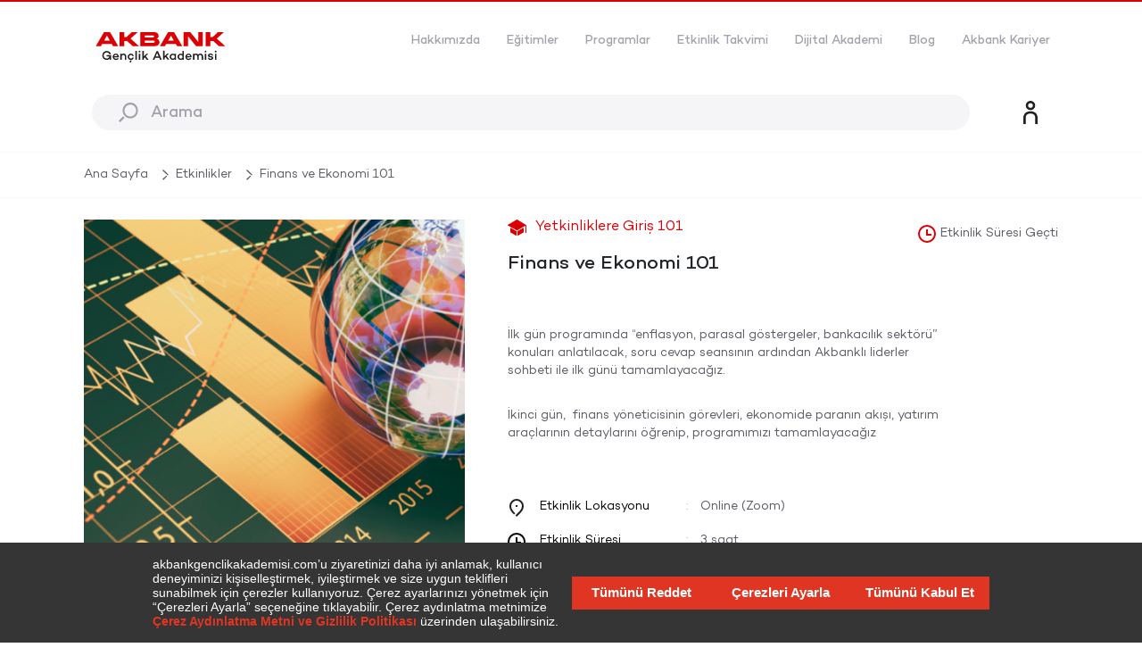

--- FILE ---
content_type: text/html; charset=utf-8
request_url: https://www.akbankgenclikakademisi.com/finans-ve-ekonomi-101?idU=1
body_size: 28111
content:
<!DOCTYPE html>
<html lang="tr">
<head>
    <meta charset="UTF-8">
    <meta name="viewport" content="width=device-width, initial-scale=1.0">
    <meta http-equiv="X-UA-Compatible" content="ie=edge">
    <title>Akbank Gençlik Akademisi</title>
    <link rel="apple-touch-icon" sizes="180x180" href="/assets/apple-touch-icon.png?cache=31536000">
    <link rel="icon" type="image/png" sizes="32x32" href="/assets/favicon-32x32.png?cache=31536000">
    <link rel="icon" type="image/png" sizes="16x16" href="/assets/favicon-16x16.png?cache=31536000">
    <link rel="manifest" href="/assets/site.webmanifest">
    <link rel="mask-icon" href="/assets/safari-pinned-tab.svg?cache=31536000" color="#dc0005">
    <meta name="msapplication-TileColor" content="#dc0005">
    <meta name="theme-color" content="#dc0005">
    <link rel="stylesheet" href="/assets/event-detail.min.css">
        

    <script src="https://bundles.efilli.com/akbankgenclikakademisi.com.prod.js"></script>
    <!-- Google tag (gtag.js) -->
<script async src="https://www.googletagmanager.com/gtag/js?id=G-EMLVML6GV6"></script>
<script>
  window.dataLayer = window.dataLayer || [];
  function gtag(){dataLayer.push(arguments);}
  gtag('js', new Date());

  gtag('config', 'G-EMLVML6GV6');
</script>

</head>
<body>
   
    
        <nav id="nav" class="navbar navbar-expand-lg">
                <div class="container">
                    <div class="row">
                        <div class="col-12">
                            <div class="d-flex align-items-center align-items-lg-start">
                                <a class="navbar-brand" href="/">
                                    <img src="/assets/logo.svg" height="40" alt="">
                                </a>
                                <div class="mobile-links d-flex d-lg-none align-items-center ml-auto">
                                    <a href="javascript:void(0);" id="mobile-search">
                                        <img src="/assets/icon-search-black.svg" alt="">
                                    </a>
                                    <div class="dropdown">
                                        <a href="javascript:void(0);" class="dropdown-toggle" id="langDropdown" data-toggle="dropdown">
    
                                        <span>
                                            <img src="/assets/icon-user.svg" alt="">
                                        </span>
                                                                        </a>
                                        <div class="dropdown-menu dropdown-menu-right" aria-labelledby="langDropdown">
    
                                        <a href="/giris-yap" handycore-token="eyJhIjoiZ2VuY2xpa2FrYWRlbWlzaSIsInMiOiJoYW5keWNvcmUtd2VibGluayIsImkiOiI1YTlhYTFjMC0yZGJhLTQzNjUtOTA3OS01NjJjYTE3MmI1MzciLCJ1IjoiaHR0cHM6Ly9nZW5jbGlrYWthZGVtaXNpY21zLmFrYmFuay5jb20vIn0=" class="dropdown-item" target="_self">Giriş Yap</a>
                                        <a href="/kayit-ol" handycore-token="eyJhIjoiZ2VuY2xpa2FrYWRlbWlzaSIsInMiOiJoYW5keWNvcmUtd2VibGluayIsImkiOiI1ZjYzZGIwMi01OWNjLTQ2YTEtYmI4Ni1mY2FhZDYyOGFlNmMiLCJ1IjoiaHR0cHM6Ly9nZW5jbGlrYWthZGVtaXNpY21zLmFrYmFuay5jb20vIn0=" class="dropdown-item" target="_self">Kayıt Ol</a>
                                                                        </div>
                                    </div>
                                    <button class="navbar-toggler" type="button" data-toggle="collapse" data-target="#navbarMain" aria-controls="navbarMain" aria-expanded="false" aria-label="Toggle navigation">
                                        <span></span>
                                        <span></span>
                                        <span></span>
                                    </button>
                                </div>
        
                                <div class="collapse navbar-collapse" id="navbarMain" handycore-token="eyJhIjoiZ2VuY2xpa2FrYWRlbWlzaSIsInMiOiJtZW51cyIsImkiOiJtZW51LWhlYWRlciIsInUiOiJodHRwczovL2dlbmNsaWtha2FkZW1pc2ljbXMuYWtiYW5rLmNvbS8ifQ==">
                                    <ul class="navbar-nav d-none d-lg-flex ml-auto">
    
                                    <li class="nav-item" handycore-token="eyJhIjoiZ2VuY2xpa2FrYWRlbWlzaSIsInMiOiJtZW51aXRlbXMiLCJpIjoiMTY2NzAzNDctZjhhNS00YWJhLTg4N2EtYTU3MmFlMTg3MTg3IiwidSI6Imh0dHBzOi8vZ2VuY2xpa2FrYWRlbWlzaWNtcy5ha2JhbmsuY29tLyJ9">
                                        <a class="nav-link" target="_self" href="/genclik-akademisi">Hakkımızda</a>
                                    </li>
    
                                    <li class="nav-item" handycore-token="eyJhIjoiZ2VuY2xpa2FrYWRlbWlzaSIsInMiOiJtZW51aXRlbXMiLCJpIjoiOGQ3ZDkyYjEtYmRmZi00NDhjLTllNDQtMTA2ODQ4NzkyYmZjIiwidSI6Imh0dHBzOi8vZ2VuY2xpa2FrYWRlbWlzaWNtcy5ha2JhbmsuY29tLyJ9">
                                        <a class="nav-link" target="_self" href="/egitimler">Eğitimler</a>
                                    </li>
    
                                    <li class="nav-item" handycore-token="eyJhIjoiZ2VuY2xpa2FrYWRlbWlzaSIsInMiOiJtZW51aXRlbXMiLCJpIjoiZGYwZDMyZTgtYTBiYy00ZDhhLTkyY2YtOWY5OTNkZjRkMWQ0IiwidSI6Imh0dHBzOi8vZ2VuY2xpa2FrYWRlbWlzaWNtcy5ha2JhbmsuY29tLyJ9">
                                        <a class="nav-link" target="_self" href="/programlar">Programlar</a>
                                    </li>
    
                                    <li class="nav-item" handycore-token="eyJhIjoiZ2VuY2xpa2FrYWRlbWlzaSIsInMiOiJtZW51aXRlbXMiLCJpIjoiMjI0YTA1NzUtMDgwMC00MmU0LWI2NDgtNzI4NjU5MzA4ZjM2IiwidSI6Imh0dHBzOi8vZ2VuY2xpa2FrYWRlbWlzaWNtcy5ha2JhbmsuY29tLyJ9">
                                        <a class="nav-link" target="_self" href="/etkinlik-takvimi">Etkinlik Takvimi</a>
                                    </li>
    
                                    <li class="nav-item" handycore-token="eyJhIjoiZ2VuY2xpa2FrYWRlbWlzaSIsInMiOiJtZW51aXRlbXMiLCJpIjoiZmYzNGE5ZmYtNWY0MC00Yzg2LTk5OGUtNWU2M2Y0M2JlMTRiIiwidSI6Imh0dHBzOi8vZ2VuY2xpa2FrYWRlbWlzaWNtcy5ha2JhbmsuY29tLyJ9">
                                        <a class="nav-link" target="_self" href="/giris-yap">Dijital Akademi</a>
                                    </li>
    
                                    <li class="nav-item" handycore-token="eyJhIjoiZ2VuY2xpa2FrYWRlbWlzaSIsInMiOiJtZW51aXRlbXMiLCJpIjoiYzNhODA0Y2QtMGU0NS00MGE5LWFiZjItNmY2NDhhMzM2MTAxIiwidSI6Imh0dHBzOi8vZ2VuY2xpa2FrYWRlbWlzaWNtcy5ha2JhbmsuY29tLyJ9">
                                        <a class="nav-link" target="_self" href="/blog">Blog</a>
                                    </li>
    
                                    <li class="nav-item" handycore-token="eyJhIjoiZ2VuY2xpa2FrYWRlbWlzaSIsInMiOiJtZW51aXRlbXMiLCJpIjoiNGZlZWZjZWItMzljYy00OTJhLTg4MGMtMjIzNGQwNzRmYWU2IiwidSI6Imh0dHBzOi8vZ2VuY2xpa2FrYWRlbWlzaWNtcy5ha2JhbmsuY29tLyJ9">
                                        <a class="nav-link" target="_blank" href="https://kariyer.akbank.com/">Akbank Kariyer</a>
                                    </li>
                                    </ul>
                                    <div class="nav-mobile-menu d-flex d-lg-none flex-column">
                                        <div class="mobile-form-wrapper d-flex align-items-center justify-content-between">
                                            <form action="/arama" id="mobile-search-form" class="form flex-fill">
                                                <div class="form-group">
                                                    <input type="text" name="q" id="mobilesearch" placeholder="Arama">
                                                    <img src="/assets/icon-search.svg" alt="">
                                                </div>
                                            </form>
                                            <!--<div class="dropdown">
                                                <a href="javascript:void(0);" class="dropdown-toggle" id="langDropdown" data-toggle="dropdown">
                                                    <span>TR</span>
                                                    <img src="/assets/icon-dropdown.svg" alt="">
                                                </a>
                                                <div class="dropdown-menu dropdown-menu-right" aria-labelledby="langDropdown">
    
                                                <a class="dropdown-item disabled" href="/finans-ve-ekonomi-101">tr</a>
                                                                                        </div>
                                            </div>-->
                                        </div>
                                        <div id="mobile-accordion" class="mobile-accordion-menu d-flex flex-column">
    
                                        <div class="accordion-item d-flex flex-column">
                                            <div class="d-flex align-items-center">
                                                <a href="/genclik-akademisi" target="_self">Hakkımızda</a>
                                            </div>
                                        </div>
                                        
                                        <div class="accordion-item d-flex flex-column">
                                            <div class="d-flex align-items-center">
                                                <a href="/egitimler" target="_self">Eğitimler</a>
                                            </div>
                                        </div>
                                        
                                        <div class="accordion-item d-flex flex-column">
                                            <div class="d-flex align-items-center">
                                                <a href="/programlar" target="_self">Programlar</a>
                                            </div>
                                        </div>
                                        
                                        <div class="accordion-item d-flex flex-column">
                                            <div class="d-flex align-items-center">
                                                <a href="/etkinlik-takvimi" target="_self">Etkinlik Takvimi</a>
                                            </div>
                                        </div>
                                        
                                        <div class="accordion-item d-flex flex-column">
                                            <div class="d-flex align-items-center">
                                                <a href="/profile/onlineresources" target="_blank">Dijital Akademi</a>
                                            </div>
                                        </div>
                                        
                                        <div class="accordion-item d-flex flex-column">
                                            <div class="d-flex align-items-center">
                                                <a href="/blog" target="_self">Blog</a>
                                            </div>
                                        </div>
                                        
                                        <div class="accordion-item d-flex flex-column">
                                            <div class="d-flex align-items-center">
                                                <a href="https://kariyer.akbank.com/" target="_blank">Akbank Kariyer</a>
                                            </div>
                                        </div>
                                                                        </div>
                                    </div>
                                </div>
                            </div>
                        </div>
                    </div>
                    <div id="search-row" class="row">
                        <div class="col-12">
                            <div class="d-flex">
                                <form action="/arama" id="search-form" class="form flex-fill">
                                    <div class="form-group">
                                        <input type="text" name="q" id="search" placeholder="Arama">
                                        <img src="/assets/icon-search.svg" alt="">
                                    </div>
                                </form>
                                <div class="sub-menu d-none d-lg-flex align-items-center ml-auto">
                                    <!--<div class="dropdown">
                                        <a href="javascript:void(0);" class="dropdown-toggle" id="langDropdown" data-toggle="dropdown">
                                            <span>TR</span>
                                            <img src="/assets/icon-dropdown.svg" alt="">
                                        </a>
                                        <div class="dropdown-menu dropdown-menu-right" aria-labelledby="langDropdown">
                                            <a class="dropdown-item disabled" href="javascript:void(0);">TR</a>
                                            <a class="dropdown-item" href="javascript:void(0);">EN</a>
                                        </div>
                                    </div>-->
                                    <div class="dropdown">
                                        <a href="javascript:void(0);" class="dropdown-toggle" id="userDropdown" data-toggle="dropdown">
    
                                        <span>
                                            <img src="/assets/icon-user.svg" alt="">
                                        </span>
                                                                        </a>
                                        <div class="dropdown-menu dropdown-menu-right" aria-labelledby="userDropdown">
    
                                        <a href="/giris-yap" handycore-token="eyJhIjoiZ2VuY2xpa2FrYWRlbWlzaSIsInMiOiJoYW5keWNvcmUtd2VibGluayIsImkiOiI1YTlhYTFjMC0yZGJhLTQzNjUtOTA3OS01NjJjYTE3MmI1MzciLCJ1IjoiaHR0cHM6Ly9nZW5jbGlrYWthZGVtaXNpY21zLmFrYmFuay5jb20vIn0=" class="dropdown-item" target="_self">Giriş Yap</a>
                                        <a href="/kayit-ol" handycore-token="eyJhIjoiZ2VuY2xpa2FrYWRlbWlzaSIsInMiOiJoYW5keWNvcmUtd2VibGluayIsImkiOiI1ZjYzZGIwMi01OWNjLTQ2YTEtYmI4Ni1mY2FhZDYyOGFlNmMiLCJ1IjoiaHR0cHM6Ly9nZW5jbGlrYWthZGVtaXNpY21zLmFrYmFuay5jb20vIn0=" class="dropdown-item" target="_self">Kayıt Ol</a>
                                                                        </div>
                                    </div>
                                    <!-- <a href="#">
                                        <img src="/assets/icon-user.svg" alt="">
                                    </a> -->
                                </div>
                            </div>
                        </div>
                    </div>
                </div>
            </nav>
    
        
        
        
        
        
        
        
    <!-- Breadcrumb Start -->
    <section id="breadcrumb" class="d-none d-md-block">
        <div class="container">
            <div class="row">
                <div class="col-12">
                    <div class="custom-breadcrumb d-flex align-items-center">
                        <a href="/">Ana Sayfa</a>
                        <img src="/assets/icon-breadcrumb.svg" alt="">
                        
                                            <a href="/etkinlik-takvimi">Etkinlikler</a>
                        <img src="/assets/icon-breadcrumb.svg" alt="">
                        
                                            <span>Finans ve Ekonomi 101</span>
                                                            </div>
                </div>
            </div>
        </div>
    </section>
    <!-- Breadcrumb End -->
        
        
        <!-- Event Overview Start -->
        <section id="overview">
            <div class="container" data-animated="false" data-animate-delay="0" data-on-animate-start="true">
                <div class="row">
                    <div class="col-12 col-lg-5">
                        <div class="img-wrap">
                            <!--<div class="animate t-r small">
                                <div class="red"></div>
                                <div class="dark"></div>
                            </div>
                            <div class="animate three-async-second">
                                <div class="dark"></div>
                                <div class="red"></div>
                                <div class="black"></div>
                            </div>-->
                            <img src="/assets/finans-ve-ekonomi-101.png?width=488&height=501&mode=cropupsize" alt="">
                        </div>
                    </div>
                    <div class="col-12 col-lg-7">
                        <div class="details d-flex flex-column">
                            <div class="d-flex flex-column-reverse flex-lg-row justify-content-between align-items-start">
                                <div class="d-flex flex-column">
                                    <div class="type d-flex align-items-center">
                                        <img src="/assets/icon-hat-red.svg" alt="">
                                        <span>Yetkinliklere Giriş 101</span>
                                    </div>
                                    <h4>Finans ve Ekonomi 101</h4>
                                </div>
                                <div class="event-status d-flex flex-column text-center">
    
                                <div class="status d-flex align-items-center">
                                                                    
                                                                    
                                     
                                    
                                            
                                                    <img src="/assets/icon-clock-red.svg" alt="">
                                                    <span>Etkinlik Süresi Geçti</span>
                                                    
                                          
    
                                </div>
                                                        </div>
                                                        
        
                            </div>
                            <p><p>İlk g&uuml;n programında &ldquo;enflasyon, parasal g&ouml;stergeler, bankacılık sekt&ouml;r&uuml;&rdquo; konuları anlatılacak, soru cevap seansının ardından Akbanklı liderler sohbeti ile ilk g&uuml;n&uuml; tamamlayacağız.</p>
    <p>İkinci g&uuml;n, &nbsp;finans y&ouml;neticisinin g&ouml;revleri, ekonomide paranın akışı, yatırım ara&ccedil;larının detaylarını &ouml;ğrenip, programımızı tamamlayacağız</p></p>
                            <ul>
    
                            <li class="d-flex align-items-center">
                                <div class="icon-wrap">
                                    <img src="/assets/icon-pin-black.svg" alt="">
                                </div>
                                <span class="label">Etkinlik Lokasyonu</span>
                                <span class="colon">:</span>
                                <span class="value">Online (Zoom)</span>
                            </li>
                            
                            <li class="d-flex align-items-center">
                                <div class="icon-wrap">
                                    <img src="/assets/icon-clock-black.svg" alt="">
                                </div>
                                <span class="label">Etkinlik Süresi</span>
                                <span class="colon">:</span>
                                <span class="value">3 saat</span>
                            </li>
                            
                            <li class="d-flex align-items-center">
                                <div class="icon-wrap">
                                    <img src="/assets/icon-calendar-black.svg" alt="">
                                </div>
                                <span class="label">Etkinlik Başlangıç</span>
                                <span class="colon">:</span>
                                <span class="value">06 Nis 2023</span>
                            </li>
                            
                            <li class="d-flex align-items-center">
                                <div class="icon-wrap">
                                    <img src="/assets/icon-calendar-black.svg" alt="">
                                </div>
                                <span class="label">Etkinlik Bitiş</span>
                                <span class="colon">:</span>
                                <span class="value">07 Nis 2023</span>
                            </li>
                            
                            <li class="d-flex align-items-center">
                                <div class="icon-wrap">
                                    <img src="/assets/icon-calendar-second-black.svg" alt="">
                                </div>
                                <span class="label">Başvuru Başlangıç</span>
                                <span class="colon">:</span>
                                <span class="value">05 Nis 2023</span>
                            </li>
                            
                            <li class="d-flex align-items-center">
                                <div class="icon-wrap">
                                    <img src="/assets/icon-calendar-second-black.svg" alt="">
                                </div>
                                <span class="label">Başvuru Bitiş</span>
                                <span class="colon">:</span>
                                <span class="value">05 Nis 2023</span>
                            </li>
                                                </ul>
                        </div>
                    </div>
                </div>
            </div>
        </section>
        <!-- Event Overview End -->
        
        <!-- Event Details Start -->
        <section id="event-details">
            <div class="container">
                <div class="row">
                    <div class="col-12">
                        <div class="d-flex flex-column">
                            <div class="nav nav-pills large" id="nav-tab" role="tablist">
    
                            <a class="nav-item nav-link active" id="nav-tab-0" data-toggle="tab" href="#tab-content-0" role="tab" aria-controls="nav-content-0" aria-selected="true">Kayıt</a>
                            
                            <a class="nav-item nav-link " id="nav-tab-1" data-toggle="tab" href="#tab-content-1" role="tab" aria-controls="nav-content-1" aria-selected="true">Konuşmacılar</a>
                            
                            <a class="nav-item nav-link " id="nav-tab-2" data-toggle="tab" href="#tab-content-2" role="tab" aria-controls="nav-content-2" aria-selected="true">Program 1. Gün</a>
                            
                            <a class="nav-item nav-link " id="nav-tab-3" data-toggle="tab" href="#tab-content-3" role="tab" aria-controls="nav-content-3" aria-selected="true">Program 2.Gün</a>
                                                </div>
                            <div class="tab-content" id="nav-tabContent">
    
                            <div class="tab-pane fade active show" id="tab-content-0" role="tabpanel" aria-labelledby="nav-content-0-tab">
                                <p>Kayıt tarihi ge&ccedil;miştir.</p>
                            </div>
                            
                            <div class="tab-pane fade " id="tab-content-1" role="tabpanel" aria-labelledby="nav-content-1-tab">
                                <p>Orhan Erem Ateşoğlu / Sabancı &Uuml;niversitesi &Ouml;ğretim &Uuml;yesi</p>
                                <p>Şebnem Muratoğlu / Hazine Genel M&uuml;d&uuml;r Yardımcısı</p>
                                <p>Yiğit Atılgan / Sabancı &Uuml;niversitesi &Ouml;ğretim &Uuml;yesi</p>
                            </div>
                            
                            <div class="tab-pane fade " id="tab-content-2" role="tabpanel" aria-labelledby="nav-content-2-tab">
                                <p><strong>15:00-17:30 </strong><strong>Ekonomi Eğitimi </strong></p>
                                <p>Orhan Erem Ateşoğlu / Sabancı &Uuml;niversitesi &Ouml;ğretim &Uuml;yesi</p>
                                <ul>
                                <li>
                                <p><strong>Temel Makroekonomik G&ouml;stergeler</strong></p>
                                </li>
                                </ul>
                                <ul style="list-style-type: circle;">
                                <li>
                                <p>B&uuml;y&uuml;me</p>
                                </li>
                                <li>
                                <p>İş D&ouml;ng&uuml;leri</p>
                                </li>
                                <li>
                                <p>Enflasyon</p>
                                </li>
                                <li>
                                <p>İşsizlik ve İşg&uuml;c&uuml; Piyasası</p>
                                </li>
                                </ul>
                                <ul>
                                <li>
                                <p><strong>Temel Finansal G&ouml;stergeler</strong></p>
                                </li>
                                </ul>
                                <ul style="list-style-type: circle;">
                                <li>
                                <p>Parasal G&ouml;stergeler</p>
                                </li>
                                <li>
                                <p>Bankacılık Sekt&ouml;r&uuml;</p>
                                </li>
                                <li>
                                <p>Sermaye Piyasaları</p>
                                </li>
                                <li>
                                <p>Dış d&uuml;nya: &Ouml;demeler Dengesi ve Diğer G&ouml;stergeler</p>
                                </li>
                                <li>
                                <p>Mali Sekt&ouml;r G&ouml;stergeleri</p>
                                </li>
                                </ul>
                                <ul>
                                <li>
                                <p><strong>Makroekonomik ve Finansal İstikrar &ndash; Politika Ara&ccedil;ları </strong></p>
                                </li>
                                </ul>
                                <ul style="list-style-type: circle;">
                                <li>
                                <p>Para Politikası</p>
                                </li>
                                <li>
                                <p>Maliye Politikası</p>
                                </li>
                                </ul>
                            </div>
                            
                            <div class="tab-pane fade " id="tab-content-3" role="tabpanel" aria-labelledby="nav-content-3-tab">
                                <p><strong>17:30-18:00 </strong><strong>Akbanklı Lider ile Sohbet ediyoruz </strong></p>
                                <p>Şebnem Muratoğlu / Hazine Genel M&uuml;d&uuml;r Yardımcısı</p>
                                <p><strong>15:00-18:00</strong></p>
                                <p>Finans Eğitimi (Yiğit Atılgan / Sabancı &Uuml;niversitesi &Ouml;ğretim &Uuml;yesi)</p>
                                <ul>
                                <li>
                                <p><strong>Şirket ve Finans Y&ouml;neticisi</strong></p>
                                </li>
                                </ul>
                                <ul style="list-style-type: circle;">
                                <li>
                                <p>Şirketin Hedefleri</p>
                                </li>
                                <li>
                                <p>Şirketin Y&ouml;netimi</p>
                                </li>
                                <li>
                                <p>Finans Y&ouml;neticisinin G&ouml;revleri</p>
                                </li>
                                </ul>
                                <ul>
                                <li>
                                <p><strong>Finansal Sistem</strong></p>
                                </li>
                                </ul>
                                <ul style="list-style-type: circle;">
                                <li>
                                <p>Ekonomide Paranın Akışı</p>
                                </li>
                                <li>
                                <p>Finansal Kurumlar ve Aracılar</p>
                                </li>
                                <li>
                                <p>Piyasaların İşlevleri</p>
                                </li>
                                </ul>
                                <ul>
                                <li>
                                <p><strong>Yatırımlar</strong></p>
                                </li>
                                </ul>
                                <ul style="list-style-type: circle;">
                                <li>
                                <p>Yatırım Ara&ccedil;ları</p>
                                </li>
                                <li>
                                <p>Risk ve Getiri</p>
                                </li>
                                </ul>
                            </div>
                                                </div>
                        </div>
                    </div>
                </div>
        </section>
        <!-- Event Details End -->
        
        <!-- Related Events Start -->
        <section id="related-events" class="d-none">
            <div class="container">
                <div class="row">
                    <div class="col-12">
                        <h2 class="text-primary" handycore-token="eyJhIjoiZ2VuY2xpa2FrYWRlbWlzaSIsInMiOiJoYW5keWNvcmUtbG9jYWxpemF0aW9ucyIsImkiOiJmYTNlNjVkOS1jOWI4LTQ0MzUtOWQ0Ni02OGQzNjc5N2IzYWEiLCJ1IjoiaHR0cHM6Ly9nZW5jbGlrYWthZGVtaXNpY21zLmFrYmFuay5jb20vIn0=">İlginizi çekebilir</h2>
                    </div>
                </div>
                <div class="row">
                    <div class="col-12">
                        <div id="related-events-slider" class="glide">
                            <div class="glide__track" data-glide-el="track">
                                <ul class="glide__slides">
                                </ul>
                            </div>
                        </div>
                    </div>
                </div>
            </div>
        </section>
        <!-- Related Events End -->
        
        <!-- Dynamic Form Error Success Modals Start -->
        <div id="dynamic-error-modal" class="modal form-info-modal" tabindex="-1" role="dialog">
            <div class="modal-dialog modal-sm modal-dialog-centered" role="document">
                <div class="modal-content">
                    <div class="modal-body">
                        <div
                            class="form-modal-content d-flex flex-column align-items-center justify-content-center text-center">
                            <img src="/assets/icon-error.svg" alt="">
                            <h6>İşlem Başarısız</h6>
                            <div class="error-messages d-flex flex-column"></div>
                            <a href="javascript:void(0);" class="btn btn-primary btn-sm" data-dismiss="modal">Tamam</a>
                        </div>
                    </div>
                </div>
            </div>
        </div>
        <div id="dynamic-success-modal" class="modal form-info-modal" tabindex="-1" role="dialog">
            <div class="modal-dialog modal-sm modal-dialog-centered" role="document">
                <div class="modal-content">
                    <div class="modal-body">
                        <div
                            class="form-modal-content d-flex flex-column align-items-center justify-content-center text-center">
                            <img src="/assets/icon-success.svg" alt="">
                            <h6>İşlem Başarılı</h6>
                            <p></p>
                            <a href="javascript:void(0);" class="btn btn-primary btn-sm" data-dismiss="modal">Tamam</a>
                        </div>
                    </div>
                </div>
            </div>
        </div>
        <!-- Dynamic Form Error Success Modals End -->
        
        <div id="condition-event-modal" class="modal form-info-modal" tabindex="-1" role="dialog">
            <div class="modal-dialog modal-sm modal-dialog-centered" role="document">
                <div class="modal-content">
                    <div class="modal-body">
                        <div class="form-modal-content d-flex flex-column align-items-center justify-content-center text-center">
                            <img src="/assets/icon-conditions.svg" alt="">
                            <div class="error-messages d-flex flex-column">
                                <p>Bu etkinliğe katılmak için öncelikle aşağıdaki etkinliklere katılmış olmanı bekliyoruz.</p>
                            </div>
                            <div class="conditions-list d-flex flex-column text-left">
                            </div>
                            <a href="javascript:void(0);" class="btn btn-primary btn-sm" data-dismiss="modal">Tamam</a>
                        </div>
                    </div>
                </div>
            </div>
        </div>
        <!-- User Login Form Modal Start -->
        <div id="user-login-form-modal" class="modal" tabindex="-1" role="dialog">
            <div class="modal-dialog modal-lg modal-dialog-centered form-info-modal" role="document">
                <div class="modal-content">
                    <div class="modal-body">
                        <div class="form-modal-content d-flex flex-column">
                            <div class="d-flex flex-column mb-2">
                                <h5 class="text-primary" handycore-token="eyJhIjoiZ2VuY2xpa2FrYWRlbWlzaSIsInMiOiJoYW5keWNvcmUtbG9jYWxpemF0aW9ucyIsImkiOiJiZjFhNjVjMy02YjRiLTQwMTMtOGEyYy00MDQ0N2Y0MWViYmUiLCJ1IjoiaHR0cHM6Ly9nZW5jbGlrYWthZGVtaXNpY21zLmFrYmFuay5jb20vIn0=">Giriş Yap</h5>
                            </div>
                            <form action="" id="user-login-form" class="form material">
                                <div class="form-group material has-validate-icon">
                                    <input type="text" id="email" name="email" class="form-control" autocomplete="off" data-required="true">
                                    <label handycore-token="eyJhIjoiZ2VuY2xpa2FrYWRlbWlzaSIsInMiOiJoYW5keWNvcmUtbG9jYWxpemF0aW9ucyIsImkiOiJhMGM1MTQ3Yy1iOWM0LTQzNDgtYWI3Yy03ZDNkMjY3YWY5NmMiLCJ1IjoiaHR0cHM6Ly9nZW5jbGlrYWthZGVtaXNpY21zLmFrYmFuay5jb20vIn0=">E-Posta</label>
                                    <span class="validate-icon">
                                        <img class="success" src="/assets/icon-field-success.svg" alt="">
                                        <img class="error" src="/assets/icon-field-error.svg" alt="">
                                    </span>
                                    <small class="error" handycore-token="eyJhIjoiZ2VuY2xpa2FrYWRlbWlzaSIsInMiOiJoYW5keWNvcmUtbG9jYWxpemF0aW9ucyIsImkiOiI1MjUzYjQ0My1iYjY3LTQ4NWYtYWFmZC1kM2MxZWI4ZTU4NzkiLCJ1IjoiaHR0cHM6Ly9nZW5jbGlrYWthZGVtaXNpY21zLmFrYmFuay5jb20vIn0=">Bu alan zorunludur.</small>
                                </div>
                                <div class="form-group material mb-2">
                                    <input type="password" id="password" name="password" class="form-control" autocomplete="off" data-required="true" maxlength="10">
                                    <label handycore-token="eyJhIjoiZ2VuY2xpa2FrYWRlbWlzaSIsInMiOiJoYW5keWNvcmUtbG9jYWxpemF0aW9ucyIsImkiOiIwOGM0YjdiZi0zMmMzLTQ0Y2UtYmM2Ni1iZTgzYTVjYjg4OTIiLCJ1IjoiaHR0cHM6Ly9nZW5jbGlrYWthZGVtaXNpY21zLmFrYmFuay5jb20vIn0=">Şifre</label>
                                    <small class="error" handycore-token="eyJhIjoiZ2VuY2xpa2FrYWRlbWlzaSIsInMiOiJoYW5keWNvcmUtbG9jYWxpemF0aW9ucyIsImkiOiI1MjUzYjQ0My1iYjY3LTQ4NWYtYWFmZC1kM2MxZWI4ZTU4NzkiLCJ1IjoiaHR0cHM6Ly9nZW5jbGlrYWthZGVtaXNpY21zLmFrYmFuay5jb20vIn0=">Bu alan zorunludur.</small>
                                    <a href="javascript:void(0);" class="show-password icon-btn">
                                        <img class="show" src="/assets/icon-eye.svg" alt="">
                                        <img class="hide" src="/assets/icon-hide-eye.svg" alt="">
                                    </a>
                                </div>
                                <div class="form-group d-flex">
                                    <a href="javascript:void(0);" class="link-btn text-dark" data-toggle="modal" data-target="#password-reset-modal" handycore-token="eyJhIjoiZ2VuY2xpa2FrYWRlbWlzaSIsInMiOiJoYW5keWNvcmUtbG9jYWxpemF0aW9ucyIsImkiOiJhZmM1ZjE4Zi1kZWJhLTRlYTQtYWUxZC03NDgxNDUxNzE3NDciLCJ1IjoiaHR0cHM6Ly9nZW5jbGlrYWthZGVtaXNpY21zLmFrYmFuay5jb20vIn0=">Şifreni mi unuttun?</a>
                                </div>
                                <div class="d-flex flex-column flex-lg-row justify-content-between align-items-center w-100 mb-3">
                                    <div class="form-group mb-0">
                                        <div class="captcha-wrapper d-flex flex-column">
                                            <div id="login-g-recaptcha" class="captcha"></div>
                                            <small class="error" handycore-token="eyJhIjoiZ2VuY2xpa2FrYWRlbWlzaSIsInMiOiJoYW5keWNvcmUtbG9jYWxpemF0aW9ucyIsImkiOiI1MjUzYjQ0My1iYjY3LTQ4NWYtYWFmZC1kM2MxZWI4ZTU4NzkiLCJ1IjoiaHR0cHM6Ly9nZW5jbGlrYWthZGVtaXNpY21zLmFrYmFuay5jb20vIn0=">Bu alan zorunludur.</small>
                                        </div>
                                    </div>
                                    <button type="submit" class="btn btn-primary btn-sm" handycore-token="eyJhIjoiZ2VuY2xpa2FrYWRlbWlzaSIsInMiOiJoYW5keWNvcmUtbG9jYWxpemF0aW9ucyIsImkiOiJiZjFhNjVjMy02YjRiLTQwMTMtOGEyYy00MDQ0N2Y0MWViYmUiLCJ1IjoiaHR0cHM6Ly9nZW5jbGlrYWthZGVtaXNpY21zLmFrYmFuay5jb20vIn0=">Giriş Yap</button>
                                </div>
                                <div class="form-group d-flex justify-content-center justify-content-lg-end">
                                    <a href="uyelik-aktivasyon-istegi" handycore-token="eyJhIjoiZ2VuY2xpa2FrYWRlbWlzaSIsInMiOiJoYW5keWNvcmUtd2VibGluayIsImkiOiI0NWEyZWJlMi1jNzllLTQ1ZDgtODYyZS0zZjE0MjhlZGJlYWMiLCJ1IjoiaHR0cHM6Ly9nZW5jbGlrYWthZGVtaXNpY21zLmFrYmFuay5jb20vIn0=" class="link-btn text-primary" target="_self">Aktivasyon linki talep et</a>
                                </div>
                                <div class="row">
                                    <div class="col-12">
                                        <div class="form-footer d-flex justify-content-center text-center w-100">
                                            <p>Akbank Gençlik Akademisine üye değil misin? <a href="javascript:void(0);" data-toggle="modal" data-target="#user-info-form-modal">Üye Ol</a></p>
                                        </div>
                                    </div>
                                </div>
                            </form>
                        </div>
                    </div>
                </div>
            </div>
        </div>
        <!-- User Login Form Modal End -->
        <!-- Password Reset Modal Start -->
        <div id="password-reset-modal" class="modal form-modal" tabindex="-1" role="dialog">
            <div class="modal-dialog modal-sm modal-dialog-centered" role="document">
                <div class="modal-content">
                    <div class="modal-body">
                        <div class="modal-form-wrapper d-flex flex-column align-items-center">
                            <h4 handycore-token="eyJhIjoiZ2VuY2xpa2FrYWRlbWlzaSIsInMiOiJoYW5keWNvcmUtbG9jYWxpemF0aW9ucyIsImkiOiJhZmM1ZjE4Zi1kZWJhLTRlYTQtYWUxZC03NDgxNDUxNzE3NDciLCJ1IjoiaHR0cHM6Ly9nZW5jbGlrYWthZGVtaXNpY21zLmFrYmFuay5jb20vIn0=">Şifreni mi unuttun?</h4>
                            <p class="text-center" handycore-token="eyJhIjoiZ2VuY2xpa2FrYWRlbWlzaSIsInMiOiJoYW5keWNvcmUtbG9jYWxpemF0aW9ucyIsImkiOiJlYWJlNjFhNi03NjgwLTQ4N2UtYmI2Yy1iZTU0ZDM1OWNlY2IiLCJ1IjoiaHR0cHM6Ly9nZW5jbGlrYWthZGVtaXNpY21zLmFrYmFuay5jb20vIn0=">Kayıtlı olduğun mail adresinizi girin. Şifreni sıfırlaman için bir link göndereceğiz.</p>
                            <form action="/forgotpassword" id="password-reset-form" class="form material">
                                <div class="form-group material has-validate-icon">
                                    <input type="text" id="reset-email" name="email" class="form-control" autocomplete="off" data-required="true">
                                    <label handycore-token="eyJhIjoiZ2VuY2xpa2FrYWRlbWlzaSIsInMiOiJoYW5keWNvcmUtbG9jYWxpemF0aW9ucyIsImkiOiJhMGM1MTQ3Yy1iOWM0LTQzNDgtYWI3Yy03ZDNkMjY3YWY5NmMiLCJ1IjoiaHR0cHM6Ly9nZW5jbGlrYWthZGVtaXNpY21zLmFrYmFuay5jb20vIn0=">E-Posta</label>
                                    <span class="validate-icon">
                                        <img class="success" src="/assets/icon-field-success.svg" alt="">
                                        <img class="error" src="/assets/icon-field-error.svg" alt="">
                                    </span>
                                    <small class="error" handycore-token="eyJhIjoiZ2VuY2xpa2FrYWRlbWlzaSIsInMiOiJoYW5keWNvcmUtbG9jYWxpemF0aW9ucyIsImkiOiI1MjUzYjQ0My1iYjY3LTQ4NWYtYWFmZC1kM2MxZWI4ZTU4NzkiLCJ1IjoiaHR0cHM6Ly9nZW5jbGlrYWthZGVtaXNpY21zLmFrYmFuay5jb20vIn0=">Bu alan zorunludur.</small>
                                </div>
                                <div class="form-group">
                                    <div class="captcha-wrapper d-flex flex-column">
                                        <div id="g-recaptcha-reset" class="captcha"></div>
                                    <small class="error" handycore-token="eyJhIjoiZ2VuY2xpa2FrYWRlbWlzaSIsInMiOiJoYW5keWNvcmUtbG9jYWxpemF0aW9ucyIsImkiOiI1MjUzYjQ0My1iYjY3LTQ4NWYtYWFmZC1kM2MxZWI4ZTU4NzkiLCJ1IjoiaHR0cHM6Ly9nZW5jbGlrYWthZGVtaXNpY21zLmFrYmFuay5jb20vIn0=">Bu alan zorunludur.</small>
                                    </div>
                                </div>
                                <div class="d-flex justify-content-center">
                                    <button type="submit" class="btn btn-primary btn-sm" handycore-token="eyJhIjoiZ2VuY2xpa2FrYWRlbWlzaSIsInMiOiJoYW5keWNvcmUtbG9jYWxpemF0aW9ucyIsImkiOiI4MGIyZWE5MC0xY2Q1LTQwZjMtOTNiNC1kOWYzZTQ2MTI4ZmIiLCJ1IjoiaHR0cHM6Ly9nZW5jbGlrYWthZGVtaXNpY21zLmFrYmFuay5jb20vIn0=">Gönder</button>
                                </div>
                            </form>
                        </div>
                    </div>
                </div>
            </div>
        </div>
        <!-- Password Reset Modal End -->
        
        <!-- Reset Form Error Success Modals Start -->
        <div id="reset-error-modal" class="modal form-info-modal" tabindex="-1" role="dialog">
            <div class="modal-dialog modal-sm modal-dialog-centered" role="document">
                <div class="modal-content">
                    <div class="modal-body">
                        <div
                            class="form-modal-content d-flex flex-column align-items-center justify-content-center text-center">
                            <img src="/assets/icon-error.svg" alt="">
                            <h6 handycore-token="eyJhIjoiZ2VuY2xpa2FrYWRlbWlzaSIsInMiOiJoYW5keWNvcmUtbG9jYWxpemF0aW9ucyIsImkiOiJkNGIzMzQ0OC0xMTIzLTRjMjUtYjNjNS0wZjJkOWFhMjg4MTQiLCJ1IjoiaHR0cHM6Ly9nZW5jbGlrYWthZGVtaXNpY21zLmFrYmFuay5jb20vIn0=">İleti başarısız</h6>
                            <div class="error-messages d-flex flex-column"></div>
                            <a href="javascript:void(0);" class="btn btn-primary btn-sm" data-dismiss="modal" handycore-token="eyJhIjoiZ2VuY2xpa2FrYWRlbWlzaSIsInMiOiJoYW5keWNvcmUtbG9jYWxpemF0aW9ucyIsImkiOiJhZTg4NDRjOS1lOTdiLTRmYjEtOWZhNi1hNTljMDAwMzUwMjciLCJ1IjoiaHR0cHM6Ly9nZW5jbGlrYWthZGVtaXNpY21zLmFrYmFuay5jb20vIn0=">Tamam</a>
                        </div>
                    </div>
                </div>
            </div>
        </div>
        <div id="reset-success-modal" class="modal form-info-modal" tabindex="-1" role="dialog">
            <div class="modal-dialog modal-sm modal-dialog-centered" role="document">
                <div class="modal-content">
                    <div class="modal-body">
                        <div
                            class="form-modal-content d-flex flex-column align-items-center justify-content-center text-center">
                            <img src="/assets/icon-success.svg" alt="">
                            <h6 handycore-token="eyJhIjoiZ2VuY2xpa2FrYWRlbWlzaSIsInMiOiJoYW5keWNvcmUtbG9jYWxpemF0aW9ucyIsImkiOiI0M2FkNzE2OC00ZTc4LTRhYTMtYjhiNC0xOTk1MDFmODI3MTMiLCJ1IjoiaHR0cHM6Ly9nZW5jbGlrYWthZGVtaXNpY21zLmFrYmFuay5jb20vIn0=">Başarıyla İletildi</h6>
        					<p></p>
                            <a href="javascript:void(0);" class="btn btn-primary btn-sm" data-dismiss="modal" handycore-token="eyJhIjoiZ2VuY2xpa2FrYWRlbWlzaSIsInMiOiJoYW5keWNvcmUtbG9jYWxpemF0aW9ucyIsImkiOiJhZTg4NDRjOS1lOTdiLTRmYjEtOWZhNi1hNTljMDAwMzUwMjciLCJ1IjoiaHR0cHM6Ly9nZW5jbGlrYWthZGVtaXNpY21zLmFrYmFuay5jb20vIn0=">Tamam</a>
                        </div>
                    </div>
                </div>
            </div>
        </div>
        <!-- Reset Form Error Success Modals End -->
        
    
    
    
    <div id="user-info-form-modal" class="modal" tabindex="-1" role="dialog">
        <div class="modal-dialog modal-lg modal-dialog-centered form-info-modal" role="document">
            <div class="modal-content">
                <div class="modal-body">
                    <div class="form-modal-content d-flex flex-column">
                        <div class="d-flex flex-column mb-2">
                            <h4 class="text-primary">Kullanıcı Bilgileri</h4>
                            <p>Aşağıdaki bilgileri doldurarak başvurunuzu tamamlayabilir veya zaten üyeyseniz üye girişi yapabilirsiniz.</p>
                        </div>
                        <form action="" id="user-info-form" class="form material">
                            <div class="row">
                                <div class="col-12 col-lg-6">
                                    <div class="form-group material">
                                        <input type="text" id="fullname" name="fullname" class="form-control" autocomplete="off" data-required="true">
                                        <label handycore-token="eyJhIjoiZ2VuY2xpa2FrYWRlbWlzaSIsInMiOiJoYW5keWNvcmUtbG9jYWxpemF0aW9ucyIsImkiOiI0OTc2MDU4MS1lMjM2LTQ2NzYtOWY0NS0wMTFkNjlmNDcyNjMiLCJ1IjoiaHR0cHM6Ly9nZW5jbGlrYWthZGVtaXNpY21zLmFrYmFuay5jb20vIn0=">Ad Soyad</label>
                                        <small class="error">Bu alan zorunludur.</small>
                                    </div>
                                </div>
                                <div class="col-12 col-lg-6">
                                    <div class="form-group material has-validate-icon">
                                        <input type="text" id="email" name="email" class="form-control" autocomplete="off" data-required="true">
                                        <label>E-Posta</label>
                                        <span class="validate-icon">
                                                <img class="success" src="/assets/icon-field-success.svg" alt="">
                                                <img class="error" src="/assets/icon-field-error.svg" alt="">
                                            </span>
                                        <small class="error">Bu alan zorunludur.</small>
                                    </div>
                                </div>
                            </div>
                            <div class="row">
                                <div class="col-12 col-lg-6">
                                    <div class="form-group material ruleset-password-group">
                                        <input type="password" id="password" name="password" class="form-control" autocomplete="off" data-required="true" maxlength="10">
                                        <label>Şifre</label>
                                        <span class="hint"></span>
                                        <small class="error">Bu alan zorunludur.</small>
                                        <a href="javascript:void(0);" class="show-password icon-btn">
                                            <img class="show" src="/assets/icon-eye.svg" alt="">
                                            <img class="hide" src="/assets/icon-hide-eye.svg" alt="">
                                        </a>
                                        <a href="javascript:void(0);" tabindex="0" class="show-ruleset icon-btn icon-btn-second icon-btn-ruler"
                                            role="button" data-toggle="popover" data-trigger="click" data-html="true" data-content=""
                                            data-template="<div class='popover password-popover' role='tooltip'><div class='arrow'></div><div class='popover-body'></div></div>">
                                            <img class="stay" src="/assets/icon-information-gray.svg" loading="lazy" alt="">
                                            <img class="valid" src="/assets/icon-information-green.svg" loading="lazy" alt="">
                                            <img class="invalid" src="/assets/icon-information-red.svg" loading="lazy" alt="">
                                        </a>                                    
                                    </div>
                                </div>
                                <div class="col-12 col-lg-6">
                                    <div class="form-group material has-validate-icon">
                                        <input type="password" id="password-repeat" name="confirmpassword" class="form-control" autocomplete="off" data-required="true" maxlength="10">
                                        <label>Şifre Doğrulama</label>
                                        <span class="validate-icon">
                                                <img class="success" src="/assets/icon-field-success.svg" alt="">
                                                <img class="error" src="/assets/icon-field-error.svg" alt="">
                                            </span>
                                        <small class="error">Bu alan zorunludur.</small>
                                    </div>
                                </div>
                            </div>
                            <div class="row">
                                <div class="col-12 col-lg-6">
                                    <div class="form-group material masked">
                                        <input type="text" id="phone" name="phone" class="form-control" autocomplete="off" data-required="true">
                                        <label>Telefon</label>
                                        <small class="error">Bu alan zorunludur.</small>
                                    </div>
                                </div>
                                <div class="col-12 col-lg-6">
                                    <div class="form-group">
                                        <select class="form-control" id="birth-year" name="birthday" data-label="Doğum Yılı" data-required="true">
                                                <option value="">Doğum Yılı</option>
                                                <option value="1960">1960</option>
                                                <option value="1961">1961</option>
                                                <option value="1962">1962</option>
                                                <option value="1963">1963</option>
                                                <option value="1964">1964</option>
                                                <option value="1965">1965</option>
                                                <option value="1966">1966</option>
                                                <option value="1967">1967</option>
                                                <option value="1968">1968</option>
                                                <option value="1969">1969</option>
                                                <option value="1970">1970</option>
                                                <option value="1971">1971</option>
                                                <option value="1972">1972</option>
                                                <option value="1973">1973</option>
                                                <option value="1974">1974</option>
                                                <option value="1975">1975</option>
                                                <option value="1976">1976</option>
                                                <option value="1977">1977</option>
                                                <option value="1978">1978</option>
                                                <option value="1979">1979</option>
                                                <option value="1980">1980</option>
                                                <option value="1981">1981</option>
                                                <option value="1982">1982</option>
                                                <option value="1983">1983</option>
                                                <option value="1984">1984</option>
                                                <option value="1985">1985</option>
                                                <option value="1986">1986</option>
                                                <option value="1987">1987</option>
                                                <option value="1988">1988</option>
                                                <option value="1989">1989</option>
                                                <option value="1990">1990</option>
                                                <option value="1991">1991</option>
                                                <option value="1992">1992</option>
                                                <option value="1993">1993</option>
                                                <option value="1994">1994</option>
                                                <option value="1995">1995</option>
                                                <option value="1996">1996</option>
                                                <option value="1997">1997</option>
                                                <option value="1998">1998</option>
                                                <option value="1999">1999</option>
                                                <option value="2000">2000</option>
                                                <option value="2001">2001</option>
                                                <option value="2002">2002</option>
                                                <option value="2003">2003</option>
                                                <option value="2004">2004</option>
                                                <option value="2005">2005</option>
                                                <option value="2006">2006</option>
                                                <option value="2007">2007</option>
                                                <option value="2008">2008</option>
                                                <option value="2009">2009</option>
                                                <option value="2010">2010</option>
                                                <option value="2011">2011</option>
                                                <option value="2012">2012</option>
                                                <option value="2013">2013</option>
                                                <option value="2014">2014</option>
                                                <option value="2015">2015</option>
                                                <option value="2016">2016</option>
                                                <option value="2017">2017</option>
                                                <option value="2018">2018</option>
                                                <option value="2019">2019</option>
                                                <option value="2020">2020</option>
                                                <option value="2021">2021</option>
                                                <option value="2022">2022</option>
                                        </select>
                                        <small class="error">Bu alan zorunludur.</small>
                                    </div>
                                </div>
                            </div>
                            <div class="row">
                                <div class="col-12 col-lg-6">
                                    <div class="form-group">
                                        <select class="form-control" id="city" name="city" data-label="Şehir" data-required="true">
                                                <option value=""></option>
                                                <option value="7667fa22-24ad-4e3a-8fde-4deeb442abc1">Adana</option>
                                                <option value="f4965a26-b9ab-4142-9db5-71b9053b0593">Adıyaman</option>
                                                <option value="8dc1d4c6-3799-4212-abc0-84f87cd9dad8">Afyonkarahisar</option>
                                                <option value="0134c30b-c048-4a08-8370-8afbecc6041d">Aksaray</option>
                                                <option value="1d1a3027-85c1-46d2-91d2-dd598a781494">Amasya</option>
                                                <option value="2ff5585c-127b-4269-a892-05954b3e4741">Ankara</option>
                                                <option value="8311b90d-6836-4088-8b1d-011fbcd804c7">Antalya</option>
                                                <option value="85ff3dea-b29e-444b-9f05-1ea09caaa677">Ardahan</option>
                                                <option value="84696503-7dca-4f98-9cca-99394ecc0476">Artvin</option>
                                                <option value="501583e9-5fcd-4d24-aec1-12de99f069bc">Aydın</option>
                                                <option value="0bceb53c-09c5-450a-a861-59f823be9303">Ağrı</option>
                                                <option value="ce7b0385-d645-423d-8a64-1a84c38b3dbe">Balıkesir</option>
                                                <option value="3e3e3ffe-9085-4758-8302-0b059f886446">Bartın</option>
                                                <option value="53baf929-e13e-4e7b-91b0-3b801c5f6421">Batman</option>
                                                <option value="ac958002-a372-483f-a682-499472573743">Bayburt</option>
                                                <option value="a746f430-6939-4ec1-80a4-d8b2f294eef4">Bilecik</option>
                                                <option value="5d1217cb-2d9d-4917-9fcd-18e08bcc381f">Bingöl</option>
                                                <option value="08fb1e5b-88ac-4e65-b075-c6ec78bceba3">Bitlis</option>
                                                <option value="10717202-11f4-45ec-a3a9-b7a3299d9850">Bolu</option>
                                                <option value="19efa0fa-ad2b-40ff-aa83-3a5a812e09e0">Burdur</option>
                                                <option value="8c731013-8918-4cae-bcb5-a098cb23aff8">Bursa</option>
                                                <option value="62cbf67c-2ad9-4846-b2e0-bdfcffbf1096">Denizli</option>
                                                <option value="490acc0e-b4d4-4a6e-af88-2e8778aa47c2">Diyarbakır</option>
                                                <option value="6de099bf-24fe-4f21-baa1-ff5e20d73fa0">Düzce</option>
                                                <option value="3d36a915-c583-428b-af21-f66e4669209d">Edirne</option>
                                                <option value="900dc487-0fce-4750-894a-fc52a268ceee">Elazığ</option>
                                                <option value="0190bd31-ef7a-46c3-8e11-161d434d9dd1">Erzincan</option>
                                                <option value="f56a1d78-cb27-4b29-82b3-77e42bec1516">Erzurum</option>
                                                <option value="1602833d-e7c8-4e22-8ad6-d8ed2db59b85">Eskişehir</option>
                                                <option value="b04296b9-6fa1-41ca-a498-9cfa079368b2">Gaziantep</option>
                                                <option value="3152509d-e37d-4a23-bc03-855d1225d2a2">Giresun</option>
                                                <option value="1508bd3e-ca85-408a-9272-cbb9f8ab1764">Gümüşhane</option>
                                                <option value="885eb7fb-e616-43e8-b519-9e476a40d835">Hakkâri</option>
                                                <option value="7e656d7c-19c3-4a7d-8ad4-13a56d0d5288">Hatay</option>
                                                <option value="2c164e45-ef0d-4240-9738-41ce2194bc7a">Isparta</option>
                                                <option value="533ef045-43ff-4ca8-b106-a0fc6f80edcc">Iğdır</option>
                                                <option value="3ee6fe13-08fd-475e-bfec-7f54bb91602e">Kahramanmaraş</option>
                                                <option value="1b611afe-b1f0-4a7d-91e7-e810a12da6d8">Karabük</option>
                                                <option value="2b9b07e8-c092-4ee2-b343-e047adf01971">Karaman</option>
                                                <option value="b4ec2f41-ab0c-4e2d-a835-c9cfc4718bf1">Kars</option>
                                                <option value="c1198977-246f-404f-8760-827b0bd62295">Kastamonu</option>
                                                <option value="1ab25c58-64a7-4a60-84d0-c2160f4ab7e0">Kayseri</option>
                                                <option value="957e1983-1ab9-442b-ae47-55fd6162361e">Kilis</option>
                                                <option value="8364444a-c5b3-4da8-beff-d8522f3034ae">Kocaeli</option>
                                                <option value="66d956b4-622d-499b-811a-1f65fbb98400">Konya</option>
                                                <option value="d48326ae-870d-494a-9144-b83ff4c672c5">Kütahya</option>
                                                <option value="68538d23-1fc6-4ff6-a0d9-881977d2ed96">Kırklareli</option>
                                                <option value="6edf9932-d437-42c7-a606-8fc2e472e01b">Kırıkkale</option>
                                                <option value="e897a5a0-8c91-4ac0-bd0f-e5e77045f351">Kırşehir</option>
                                                <option value="0f10ea44-0651-47f7-bc06-a97e5d8bf3e9">Malatya</option>
                                                <option value="6f08db93-0029-43e5-bc6e-e96cdcb02ad0">Manisa</option>
                                                <option value="bb9171ac-fe74-4dd1-93c6-d294df2cc048">Mardin</option>
                                                <option value="98a3514d-73b2-4354-b6f1-bb56f3bf7bf3">Mersin</option>
                                                <option value="d62143ca-aff7-42d1-aaa8-fab06b8b2807">Muğla</option>
                                                <option value="e61ce792-2ef8-446c-aa4a-cb2dd1b69b64">Muş</option>
                                                <option value="cf53a38d-8fbc-40a2-a16d-31a554e6fafe">Nevşehir</option>
                                                <option value="97f6e986-c663-4609-a00b-c9efe6d72333">Niğde</option>
                                                <option value="23c8a283-e5b1-4259-a42c-5cd3035246a3">Ordu</option>
                                                <option value="709fc139-198e-40d0-9347-aaa1effc5932">Osmaniye</option>
                                                <option value="3a349d0c-98a1-425b-bef5-067d4d124222">Rize</option>
                                                <option value="303276de-7e5c-438d-9196-31013d7baf34">Sakarya</option>
                                                <option value="854a3a8a-39ae-4153-beb0-3374677ea16f">Samsun</option>
                                                <option value="5b38a744-6dc1-46f4-b4f5-a00fc1001247">Siirt</option>
                                                <option value="c635f40b-7188-4544-bf01-75e24cf2dc3d">Sinop</option>
                                                <option value="7f38e8bf-8645-4a04-8be6-fe470b282d59">Sivas</option>
                                                <option value="06c19b9d-5641-4822-8867-ace9a635ed1f">Tekirdağ</option>
                                                <option value="970c5e68-7263-4ac5-a247-1dc30d058151">Tokat</option>
                                                <option value="842b5b70-d2b4-45a5-ac94-e9a1c754002f">Trabzon</option>
                                                <option value="7bbf8fb8-0312-4b7b-b5e2-c09fc240fbf0">Tunceli</option>
                                                <option value="c571b18a-aaf9-4be5-bce1-b4990b2f3f53">Uşak</option>
                                                <option value="d8b62d30-7f31-4e61-990c-c4e1e1de76a9">Van</option>
                                                <option value="887d2f17-ca1d-4b19-86bb-87fe6881d74b">Yalova</option>
                                                <option value="6593b719-0012-411f-ad5d-c32183d002a2">Yozgat</option>
                                                <option value="1375a1c4-6362-464c-855b-4281c874c38c">Zonguldak</option>
                                                <option value="e915700a-e13c-46b2-9332-31e87b0f1e63">Çanakkale</option>
                                                <option value="836bd3c0-f74b-42ae-89ff-10cc620c7766">Çankırı</option>
                                                <option value="20d5b865-ab9a-464b-8130-7c29a61ce521">Çorum</option>
                                                <option value="70c52c22-8a83-42a7-91ca-687dba53215c">İstanbul</option>
                                                <option value="954edebf-48f5-425d-ab42-432e607f4689">İzmir</option>
                                                <option value="daacec90-8fa3-4a70-82c1-c853846f063b">Şanlıurfa</option>
                                                <option value="d6ae446c-66ea-4724-b73c-e2ae0dea1ebc">Şırnak</option>
                                            </select>
                                        <small class="error">Bu alan zorunludur.</small>
                                    </div>
                                </div>
                                <div class="col-12 col-lg-6">
                                    <div class="form-group">
                                        <select class="form-control" id="university" name="university" data-label="Üniversite" data-required="true">
                                                <option value=""></option>
                                                <option value="db804f1c-f7a8-438e-8bc9-9ec9bc3aa0f0">Abdullah Gül Üniversitesi</option>
                                                <option value="de8b9d59-9196-4bb1-9f73-451fb911b75b">Acıbadem Üniversitesi</option>
                                                <option value="96439a42-c508-4059-8add-51f168c2e18c">Adana Alparslan Türkeş Bilim ve Teknoloji  Üniversitesi</option>
                                                <option value="cae21cf5-c0a6-416e-95be-745d0ce16d7c">Adıyaman Üniversitesi</option>
                                                <option value="bb028379-9498-43c0-bbec-30bf8ea6875b">Afyon Kocatepe Üniversitesi</option>
                                                <option value="54f5c6b1-01b5-41e5-b416-db6ab66ba2a4">Afyonkarahisar Sağlık Bilimleri Üniversitesi</option>
                                                <option value="a2c2e21a-f773-4890-a270-e509f80f4c41">Akdeniz Üniversitesi</option>
                                                <option value="36904527-1903-49e7-8c13-d4b589eed4a4">Aksaray Üniversitesi</option>
                                                <option value="76417e0a-2d0f-4f64-bac2-af33230aea58">Alanya Alaaddin Keykubat Üniversitesi</option>
                                                <option value="8665b4db-c4f9-471f-b257-aea794a8f92d">Alanya Hamdullah Emin Paşa Üniversitesi</option>
                                                <option value="fc28b76f-d3a8-4285-bbd0-5c3ab1b67c84">Altınbaş Üniversitesi</option>
                                                <option value="54704ff7-c197-4cbe-a579-bcefad9c52a7">Amasya Üniversitesi</option>
                                                <option value="f8b42232-c013-47c5-8d0c-046fb85ec2d6">Anadolu Üniversitesi</option>
                                                <option value="c6f84ab1-391e-4229-9888-2e172fa227fc">Anka Teknoloji Üniversitesi</option>
                                                <option value="199a2d2e-064b-457f-9ad2-df23725a02e4">Ankara Hacı Bayram Veli Üniversitesi</option>
                                                <option value="95fbd632-1f17-4a04-b37a-264e3fad95d6">Ankara Medipol Üniversitesi</option>
                                                <option value="086ab34c-dae5-423d-8148-55d18a1a22fc">Ankara Müzik ve Güzel Sanatlar Üniversitesi</option>
                                                <option value="e6b03e53-a544-4399-b9bd-78c132798230">Ankara Sosyal Bilimler Üniversitesi</option>
                                                <option value="99fc818f-5483-424e-8e11-463d1dc74e5a">Ankara Yıldırım Beyazıt Üniversitesi</option>
                                                <option value="b11d7e9d-6080-4d09-a9c6-3a3f7766fe82">Ankara Üniversitesi</option>
                                                <option value="633032e6-3207-4b80-a632-a8b7b47a86fd">Antalya AKEV Üniversitesi</option>
                                                <option value="a54aacc8-3d19-4940-bbbd-f38a9b16cfeb">Antalya Bilim Üniversitesi</option>
                                                <option value="c7e5be7e-2e6f-4304-97c6-a36bb5a6b70f">Ardahan Üniversitesi</option>
                                                <option value="3595344c-12da-4bb5-be39-deab07354783">Artvin Çoruh Üniversitesi</option>
                                                <option value="3d6ddad5-4128-4651-8aff-4b1eea55eaeb">Atatürk Üniversitesi</option>
                                                <option value="009fa23e-cbf4-40a5-9d55-62fd9cdeb967">Ataşehir Adıgüzel Meslek Yüksekokulu</option>
                                                <option value="0ca5a06b-37c2-4181-855a-24135a5e6cf6">Atılım Üniversitesi</option>
                                                <option value="1be21a6e-32a9-4aa1-94ff-fa6432b8b821">Avrasya Üniversitesi</option>
                                                <option value="58d87b7f-378b-433e-b7b1-65a0e28ec9f4">Aydın Adnan Menderes Üniversitesi</option>
                                                <option value="f4a67039-6f88-451f-b9d5-1ef91b7b8716">Ağrı İbrahim Çeçen Üniversitesi</option>
                                                <option value="d5283562-aea4-44dc-abc6-f57ee5fe96eb">Bahçeşehir Üniversitesi</option>
                                                <option value="78b4b755-96e7-41f9-bc24-ca4b4686ebbc">Balıkesir Üniversitesi</option>
                                                <option value="c781a007-9774-4c6e-ad48-326cabe9d3e3">Bandırma Onyedi Eylül Üniversitesi</option>
                                                <option value="d081cf70-ccda-4a59-856a-a8e43022cffd">Bartın Üniversitesi</option>
                                                <option value="e1b9b4a4-2356-4899-a764-17ac4479ac24">Batman Üniversitesi</option>
                                                <option value="ab93b043-0df8-4d89-b2a8-f59aa66a9a69">Bayburt Üniversitesi</option>
                                                <option value="1ec7ad6b-7b75-43af-a401-3578a5df9222">Başkent Üniversitesi</option>
                                                <option value="7ac2e26e-284b-48a5-a8da-1754e77fbd35">Beykent Üniversitesi</option>
                                                <option value="bd0f2cdb-bd0a-43d9-aa1d-38b5ce2e31af">Beykoz Üniversitesi</option>
                                                <option value="2bbe8777-d26d-40b1-95e0-62eaa2181536">Bezmiâlem Vakıf Üniversitesi</option>
                                                <option value="7446d499-759c-4e47-88ed-a2767842481b">Bilecik Şeyh Edebali Üniversitesi</option>
                                                <option value="04106e9e-5bcf-4358-9543-55c674f6850b">Bingöl Üniversitesi</option>
                                                <option value="4ba45e51-9f7b-4daa-9295-dde9611e402c">Biruni Üniversitesi</option>
                                                <option value="2c329b3b-4f37-4e2a-930b-4bfcd4aef989">Bitlis Eren Üniversitesi</option>
                                                <option value="edcefd49-8c9b-490a-ba44-16e6c1b44e5d">Bolu Abant İzzet Baysal Üniversitesi</option>
                                                <option value="5c14b0fd-d64e-4838-a1eb-cf059290efc7">Boğaziçi Üniversitesi</option>
                                                <option value="b4616f52-7235-4e97-bd39-9ec2dd342c1c">Burdur Mehmet Akif Ersoy Üniversitesi</option>
                                                <option value="bf35bbdb-0162-446a-bc1a-afc61fbccada">Bursa Teknik Üniversitesi</option>
                                                <option value="3e789d28-d9b1-413a-baf2-90373e41a83a">Bursa Uludağ Üniversitesi</option>
                                                <option value="4ca0fd63-167f-44a3-8724-09a06f2e0cbf">Demiroğlu Bilim Üniversitesi</option>
                                                <option value="aac8b646-7b5f-455e-b465-8eb2ae59f3bf">Dicle Üniversitesi</option>
                                                <option value="419b667f-06f2-4698-9502-e9ec1ae1d6eb">Diğer</option>
                                                <option value="701e5e15-7d5e-4990-b6ee-c66a0cac84f4">Dokuz Eylül Üniversitesi</option>
                                                <option value="6420ed23-0002-48f4-aa35-71325bc6bfc6">Doğuş Üniversitesi</option>
                                                <option value="a73cd2bd-49c6-4203-9ed8-1c721d5b9ba5">Düzce Üniversitesi</option>
                                                <option value="ee72023a-f11d-4a5e-a9ab-939c5139b4bd">Ege Üniversitesi</option>
                                                <option value="292e3a63-5fb1-42c2-9669-219c13e7530f">Erciyes Üniversitesi</option>
                                                <option value="d5f3a3a9-366c-49d3-9a86-fb0221150f85">Erzincan Binali Yıldırım Üniversitesi</option>
                                                <option value="0eb8d0c5-00de-474e-8b56-e80001c525d4">Erzurum Teknik Üniversitesi</option>
                                                <option value="9666af00-26df-48a0-bbe5-0e138c925e9c">Eskişehir Osmangazi Üniversitesi</option>
                                                <option value="63372196-e365-4cfd-ace9-b3bfadf6f629">Eskişehir Teknik Üniversitesi</option>
                                                <option value="c9df1c67-d65f-4f9c-ac6e-49369232c43c">Fatih Sultan Mehmet Vakıf Üniversitesi</option>
                                                <option value="64864252-c0d9-4c76-920f-896ba87de46e">Fenerbahçe Üniversitesi</option>
                                                <option value="d2be2fa8-4d21-4422-a0a1-80d21efc1b1d">Fırat Üniversitesi</option>
                                                <option value="1c8163de-8fd9-459c-93d2-159071499427">Galatasaray Üniversitesi</option>
                                                <option value="aff83ae3-8676-4e45-be69-1039ae382f02">Gazi Üniversitesi</option>
                                                <option value="dc070072-27d5-425e-9b96-75b33fcdd720">Gaziantep Üniversitesi</option>
                                                <option value="8a0c1268-63c0-4cc1-8e02-d02f6f274008">Gaziantep İslam Bilim ve Teknoloji Üniversitesi</option>
                                                <option value="dabbb18b-0981-4881-b7af-04559f19c222">Gebze Teknik Üniversitesi</option>
                                                <option value="eb653fbb-d5fa-4c65-8f3d-e86f7f51aa52">Giresun Üniversitesi</option>
                                                <option value="e22ef1b1-d513-459f-b655-347fd625e402">Gümüşhane Üniversitesi</option>
                                                <option value="c5939a7f-8e3e-4152-9906-8a1936243cd5">Hacettepe Üniversitesi</option>
                                                <option value="6d0e25ab-0d3d-49b1-a1aa-8124b932673b">Hakkari Üniversitesi</option>
                                                <option value="6e679fe4-f754-43d8-b9f9-6c0eff01d5ce">Haliç Üniversitesi</option>
                                                <option value="16cb28e0-e8d1-4015-9fdd-1e6495af148c">Harran Üniversitesi</option>
                                                <option value="519dd5f5-bca2-47d6-b864-74f53c632e7d">Hasan Kalyoncu Üniversitesi</option>
                                                <option value="700a0b8d-9d45-4022-b888-e4aff75500e9">Hatay Mustafa Kemal Üniversitesi</option>
                                                <option value="5ae60faa-50f6-40df-8257-3ce0df820e80">Hitit Üniversitesi</option>
                                                <option value="519a7ce5-ef6d-4e7d-8a4e-14e1f5569f2c">Isparta Uygulamalı Bilimler Üniversitesi</option>
                                                <option value="d3182ace-7aa6-4876-9f49-c2f2b26f76f7">Iğdır Üniversitesi</option>
                                                <option value="d86db035-7934-4b06-ad7f-8eea31756093">Işık Üniversitesi</option>
                                                <option value="4e21f896-f8e8-4639-a405-8782e4a27c71">KTO Karatay Üniversitesi </option>
                                                <option value="1bc16015-45ad-474a-aa0b-58441e601967">Kadir Has Üniversitesi</option>
                                                <option value="bd759ef2-031a-49c2-8c34-7a695f8feb60">Kafkas Üniversitesi</option>
                                                <option value="ad38fe52-fa69-4b02-a83b-e552b5cf7f8a">Kahramanmaraş Sütçü İmam Üniversitesi</option>
                                                <option value="90413f8f-8c4c-4356-a71e-e5bfc367a34e">Kahramanmaraş İstiklal Üniversitesi </option>
                                                <option value="16731434-ca06-4f6e-a7a8-0219a16f4e88">Kapadokya Üniversitesi</option>
                                                <option value="c1d6876c-e02e-4d31-8001-1d3b2cc8d9e0">Karabük Üniversitesi</option>
                                                <option value="2c293659-9b58-45cf-9d07-e37b58ef023f">Karadeniz Teknik Üniversitesi</option>
                                                <option value="15fc8ef6-33ee-4740-ac39-e2b34c31913c">Karamanoğlu Mehmetbey Üniversitesi</option>
                                                <option value="451b79b3-5d0d-496f-bdb6-0e7e3bc2d148">Kastamonu Üniversitesi</option>
                                                <option value="18231d7b-7982-4716-8f1e-cc54c4d08e2d">Kavram Meslek Yüksekokulu</option>
                                                <option value="e9d5b00d-d399-4bd7-a137-7edb8c967719">Kayseri Üniversitesi</option>
                                                <option value="a0650bdd-4de5-4d18-9e7c-113bab6793d9">Kilis 7 Aralık Üniversitesi</option>
                                                <option value="82160273-fa97-4314-a04b-021958f995a9">Kocaeli Sağlık ve Teknoloji Üniversitesi</option>
                                                <option value="881c4479-2e00-4c5a-86aa-b719f3b71daf">Kocaeli Üniversitesi</option>
                                                <option value="522a08df-4dd1-4a2b-bae4-f5a5087a42b3">Konya Gıda ve Tarım Üniversitesi</option>
                                                <option value="6c658348-48f3-4188-8adf-26a68c9711e7">Konya Teknik Üniversitesi</option>
                                                <option value="30500616-2c4f-45e0-97a5-69dc65334ad6">Koç Üniversitesi</option>
                                                <option value="505ae55c-2323-4208-bcd0-6611ec00db8e">Kütahya Dumlupınar Üniversitesi</option>
                                                <option value="cb91e9d6-492e-4d95-b708-f6fd5f570f6e">Kütahya Sağlık Bilimleri Üniversitesi</option>
                                                <option value="454c17cc-8899-47de-a095-b3cd184ae93a">Kırklareli Üniversitesi</option>
                                                <option value="5058eb85-09fa-4b98-82e3-b5d828c18305">Kırıkkale Üniversitesi</option>
                                                <option value="b8b4492d-9b86-4407-b21e-94128cdeacc7">Kırşehir Ahi Evran Üniversitesi</option>
                                                <option value="d129ae8f-b894-478b-9b2b-3d76209dc9db">Lokman Hekim Üniversitesi</option>
                                                <option value="ca4f5bda-b027-440e-89a0-ad26cf2ca9d8">MEF Üniversitesi</option>
                                                <option value="f1001b58-edba-407c-b0ad-588d01ec0f2b">Malatya Turgut Özal Üniversitesi</option>
                                                <option value="1c27a34b-9bc8-4dd7-91ce-b45e30d8bfd4">Maltepe Üniversitesi</option>
                                                <option value="889406c8-720f-4520-aac9-4ccf04334ea1">Manisa Celal Bayar Üniversitesi</option>
                                                <option value="5259a7d7-9e04-41d9-95c5-e543ca8c3628">Mardin Artuklu Üniversitesi</option>
                                                <option value="39fc22c2-b47e-4082-aaf0-f240ff8f6064">Marmara Üniversitesi</option>
                                                <option value="1e58f1d8-f8d9-4217-9bc1-1c61e75e0cb2">Mersin Üniversitesi</option>
                                                <option value="3065f527-7702-498f-8116-9344c1c29c1d">Milli Savunma Üniversitesi (Askeri)</option>
                                                <option value="d474c4f2-c850-418a-aafe-eaf69744ef0e">Mimar Sinan Güzel Sanatlar Üniversitesi</option>
                                                <option value="b9cf8728-cebd-46b2-99f8-e765cbbf31cc">Mudanya Üniversitesi</option>
                                                <option value="93a22ec5-8551-4a64-9650-88af7ff52d65">Munzur Üniversitesi</option>
                                                <option value="f12ea8ca-d6ea-422c-bbc2-1490a10b1302">Muğla Sıtkı Koçman Üniversitesi</option>
                                                <option value="15010112-2385-4e6e-a21c-f64da31e4711">Muş Alparslan Üniversitesi</option>
                                                <option value="186fa64c-61b6-4b5a-8f44-79d82f3f15f2">Necmettin Erbakan Üniversitesi</option>
                                                <option value="55c4a885-59fa-401b-a126-8cc1fb698a33">Nevşehir Hacı Bektaş Veli Üniversitesi</option>
                                                <option value="43ece00b-7410-4122-87c8-879c8a040d50">Niğde Ömer Halisdemir Üniversitesi</option>
                                                <option value="3eccb842-c87c-4cc3-b68b-51684593d661">Nişantaşı Üniversitesi</option>
                                                <option value="b514acb2-5416-4380-840f-64ea360897e0">Nuh Naci Yazgan Üniversitesi</option>
                                                <option value="3241fbef-ef0c-4f55-b1de-ad55b022d4b8">Ondokuz Mayıs Üniversitesi</option>
                                                <option value="558737e4-3912-469d-8e34-5e2b89786b4e">Ordu Üniversitesi</option>
                                                <option value="2860d440-2743-4872-a3a5-92ac3a082b53">Orta Doğu Teknik Üniversitesi</option>
                                                <option value="6758e65a-686d-4e29-8727-842790827be1">Osmaniye Korkut Ata Üniversitesi</option>
                                                <option value="45f3fc65-33b4-413a-8114-645293532418">Ostim Teknik Üniversitesi</option>
                                                <option value="c328c3f3-03ba-4e91-b1ac-8b49f3786021">Pamukkale Üniversitesi</option>
                                                <option value="61617534-58ee-4248-8ab9-4c2e4927ecad">Piri Reis Üniversitesi</option>
                                                <option value="ea22ff84-5bc1-4c6e-a90b-4f594d1b4113">Recep Tayyip Erdoğan Üniversitesi</option>
                                                <option value="9e1f5352-3806-455f-8c41-0355850979c4">Sabancı Üniversitesi</option>
                                                <option value="9780ce70-d507-48b1-b4fa-446e9c98cb34">Sakarya Uygulamalı Bilimler Üniversitesi</option>
                                                <option value="3ce12f84-ff32-48a9-a683-445a92f97e54">Sakarya Üniversitesi</option>
                                                <option value="eb97cc51-ba64-41ea-894c-335f25d234a9">Samsun Üniversitesi</option>
                                                <option value="5d872391-5319-4cf4-b7f2-2c19ec829e68">Sanko Üniversitesi</option>
                                                <option value="6fed7a57-2f61-478f-9fc7-a9df2c3fac3c">Sağlık Bilimleri Üniversitesi</option>
                                                <option value="9401e456-ac3c-48fb-85c5-b616e9427e3b">Selçuk Üniversitesi</option>
                                                <option value="abc0f8d1-1ea6-4a07-9a64-131bdc86b768">Siirt Üniversitesi</option>
                                                <option value="80219fb6-26ab-413c-b84a-09708ddae15a">Sinop Üniversitesi</option>
                                                <option value="916458c8-bbc1-462f-a05d-2154f09a7bdc">Sivas Bilim ve Teknoloji Üniversitesi</option>
                                                <option value="287d2cab-3b98-40e0-956c-58f7acd03a76">Sivas Cumhuriyet Üniversitesi</option>
                                                <option value="d4b0ea3e-86ea-42ca-b66f-b1fbd0c24fce">Süleyman Demirel Üniversitesi</option>
                                                <option value="6e8eedc0-50c2-43c9-a404-6574319c54de">TED Üniversitesi</option>
                                                <option value="4c4c8df0-763a-4e44-91a0-d4d0fc6c0140">TOBB Ekonomi ve Teknoloji Üniversitesi</option>
                                                <option value="531ca702-c9cb-4ee1-887d-00ef599cb332">Tarsus Üniversitesi</option>
                                                <option value="c5206b2e-7e0b-4809-8c78-7352e945ff95">Tekirdağ Namık Kemal Üniversitesi</option>
                                                <option value="fc75d209-33a7-4032-8ec9-82b8c1670ca1">Tokat Gaziosmanpaşa Üniversitesi</option>
                                                <option value="42bb9b11-db57-429f-936e-ccd80cb697a7">Toros Üniversitesi</option>
                                                <option value="826a5fe6-aaba-4728-842a-041a7212e844">Trabzon Üniversitesi</option>
                                                <option value="d115fdc0-5ea9-48ba-93e2-2010292ea597">Trakya Üniversitesi</option>
                                                <option value="b4fe3520-8280-4a1a-ae53-86806c3dcc77">Türk Hava Kurumu Üniversitesi</option>
                                                <option value="6f19b196-d6f5-4d7c-961d-3f64678fe9db">Türk-Alman Üniversitesi</option>
                                                <option value="54d38b33-17f3-439c-810d-8a4f39a5816f">Türk-Japon Bilim ve Teknoloji Üniversitesi</option>
                                                <option value="ef339773-4c37-45c8-83a0-4dd799ae5b6e">Ufuk Üniversitesi</option>
                                                <option value="3ac6a772-05dc-4920-81fd-a7f45711bd67">Uşak Üniversitesi</option>
                                                <option value="4b0c2e6f-e863-4eb6-b78d-d18b8331f7d8">Van Yüzüncü Yıl Üniversitesi</option>
                                                <option value="49efcd4f-7497-4a17-95ee-ce3482b0dc75">Yalova Üniversitesi</option>
                                                <option value="27152f33-fc1a-489b-93d9-f1b12fa9c29a">Yaşar Üniversitesi</option>
                                                <option value="a238d65b-291b-40eb-b74f-f09d75b347c8">Yeditepe Üniversitesi</option>
                                                <option value="c3bccab8-869e-47b8-94a0-b9af972df42c">Yozgat Bozok Üniversitesi</option>
                                                <option value="d1a0032e-eebd-47aa-bca1-d49a276311d9">Yüksek İhtisas Üniversitesi</option>
                                                <option value="b8f85ede-e0e0-40f4-b565-3521e4e8a3da">Yıldız Teknik Üniversitesi</option>
                                                <option value="2a856ebb-857a-4a30-bc1f-644b89511d22">Zonguldak Bülent Ecevit Üniversitesi</option>
                                                <option value="0220a3d8-cb72-4dbc-ac0b-9331d36d3afa">Çanakkale Onsekiz Mart Üniversitesi</option>
                                                <option value="609e1414-0244-4455-9bb5-c7ce6a311972">Çankaya Üniversitesi</option>
                                                <option value="dbd0b5d3-d3fb-4eb0-a4b5-2f17be7f4bab">Çankırı Karatekin Üniversitesi</option>
                                                <option value="ad89f2d0-1a3f-4323-9436-8631929c3238">Çağ Üniversitesi</option>
                                                <option value="b7c01fed-a5b0-4db5-a705-591347fb30cd">Çukurova Üniversitesi</option>
                                                <option value="058a808c-ee85-4202-8c7e-390b8967ca3e">Özyeğin Üniversitesi</option>
                                                <option value="497b151a-ac60-4019-bb2d-7f3efb35bc3f">Üsküdar Üniversitesi</option>
                                                <option value="8f1677de-337a-42a3-9169-236e89332494">İbn Haldun Üniversitesi</option>
                                                <option value="d85df39c-2395-4804-b5f7-3e2e82d2ac57">İhsan Doğramacı Bilkent Üniversitesi</option>
                                                <option value="24b37688-2f36-4531-81b9-e870c7af1978">İnönü Üniversitesi</option>
                                                <option value="eb874fa9-8a90-4c7f-b56f-9de9d4f6cd66">İskenderun Tenik Üniversitesi</option>
                                                <option value="02041d7b-21d7-4875-9105-e625ee2701b1">İstanbul 29 Mayıs Üniversitesi</option>
                                                <option value="7fed5646-54ad-4969-a10c-39afa0153d6e">İstanbul Arel Üniversitesi</option>
                                                <option value="1fefd6c7-e631-4523-aa84-27723b2911c7">İstanbul Atlas Üniversitesi</option>
                                                <option value="8cb7a2db-305a-47e4-9e4f-7e6fca4b8e0c">İstanbul Aydın Üniversitesi</option>
                                                <option value="90bc1add-4269-4f22-a490-983baf3b422a">İstanbul Ayvansaray Üniversitesi</option>
                                                <option value="18d3779d-8713-415f-baae-0602921a0530">İstanbul Bilgi Üniversitesi</option>
                                                <option value="161655a3-5292-483c-9fff-47a5b0e6d588">İstanbul Esenyurt Üniversitesi</option>
                                                <option value="7322c1b2-c63a-4891-8bd3-471947c6581b">İstanbul Gedik Üniversitesi</option>
                                                <option value="7d5d4679-7e4b-4b08-bf47-e4c571a8219a">İstanbul Gelişim Üniversitesi</option>
                                                <option value="1ef69b36-887e-4011-b0b5-77e328c28683">İstanbul Kent Üniversitesi</option>
                                                <option value="2c4d6dbb-c03d-4c0a-8a0c-1646887b9ce6">İstanbul Kültür Üniversitesi</option>
                                                <option value="497e9716-36c0-4233-8b69-d996321c72c6">İstanbul Medeniyet Üniversitesi</option>
                                                <option value="5d0efb88-2348-4d81-8a87-da947194e226">İstanbul Medipol Üniversitesi</option>
                                                <option value="88c919b3-8514-4399-9596-b1edbac50340">İstanbul Okan Üniversitesi</option>
                                                <option value="61b777af-fa21-4687-a679-54dc6e412007">İstanbul Rumeli Üniversitesi</option>
                                                <option value="39bbe70e-88e3-4473-8df6-16f60948851c">İstanbul Sabahattin Zaim Üniversitesi</option>
                                                <option value="38f8b9d8-4bd3-4d7e-b9b8-a1ab3e212962">İstanbul Sağlık ve Sosyal Bilimler Meslek Yüksekokulu</option>
                                                <option value="c4042cbd-7c5a-485d-894f-9c0862ea7c28">İstanbul Sağlık ve Teknoloji Üniversitesi</option>
                                                <option value="e9a0418b-b74d-419c-9cf0-8860c0ea0c8f">İstanbul Teknik Üniversitesi</option>
                                                <option value="8dcfa0d6-7d85-473a-b536-8d14b4171623">İstanbul Ticaret Üniversitesi</option>
                                                <option value="95659c14-9984-4a2f-9fc7-474ab8024b86">İstanbul Yeni Yüzyıl Üniversitesi</option>
                                                <option value="9ba18026-7312-4c78-87fb-64bdd1d9665e">İstanbul Üniversitesi</option>
                                                <option value="2a4ed3a1-fb88-49fd-9889-d39151b1903c">İstanbul Üniversitesi-Cerrahpaşa</option>
                                                <option value="7d306d9e-ee72-44bd-8c69-e19618cc4ff7">İstanbul Şişli Meslek Yüksekokulu</option>
                                                <option value="b9f2f35f-1ce1-4d35-b084-7f1fcc00fc67">İstinye Üniversitesi</option>
                                                <option value="27f800c0-6b38-4ffd-b710-52ddf493583b">İzmir Bakırçay Üniversitesi</option>
                                                <option value="a97778d3-2c26-4576-9a3f-74b70b47924a">İzmir Demokrasi Üniversitesi</option>
                                                <option value="72d4003b-d6d1-4763-a10c-b969bc24da0d">İzmir Ekonomi Üniversitesi</option>
                                                <option value="474729e8-18ae-4fbb-81f5-42ef0a92f1f4">İzmir Katip Çelebi Üniversitesi</option>
                                                <option value="035a9f4f-8468-4f79-8668-ed8616ce4327">İzmir Tınaztepe Üniversitesi</option>
                                                <option value="19215ff5-e357-4e93-a0da-013afca54dec">İzmir Yüksek Teknoloji Enstitüsü</option>
                                                <option value="55971995-9faa-47b1-8222-6ff24799bcb7">Şırnak Üniversitesi</option>
                                                <option value="">Diğer</option>
                                            </select>
                                        <small class="error">Bu alan zorunludur.</small>
                                    </div>
                                </div>
                            </div>
                            <div class="row">
                                <div class="col-12">
                                    <div class="form-group">
                                        <div class="custom-check d-flex flex-wrap">
                                            <input class="form-control" type="checkbox" id="kvkk" name="kvkk" data-required="true">
                                            <label for="kvkk">
                                                    <span><a href="kisisel-verilerin-korunmasi" handycore-token="eyJhIjoiZ2VuY2xpa2FrYWRlbWlzaSIsInMiOiJoYW5keWNvcmUtd2VibGluayIsImkiOiIyZGY0M2QwMC0zMjQ4LTQyZGMtYjlmZi1kODViODY5N2Q2MzYiLCJ1IjoiaHR0cHM6Ly9nZW5jbGlrYWthZGVtaXNpY21zLmFrYmFuay5jb20vIn0=" class="" target="_blank">KVKK Aydınlatma Metni</a>'ni okudum ve onaylıyorum.</span>
                                                </label>
                                            <small class="error">Bu alan zorunludur.</small>
                                        </div>
                                    </div>
                                </div>
                            </div>
                            <div class="row">
                                <div class="col-12">
                                    <div class="form-group">
                                        <div class="custom-check d-flex flex-wrap">
                                            <input class="form-control" type="checkbox" id="riza" name="riza" data-required="false">
                                            <label for="riza">
                                                    <span><a href="/katilimci-acik-riza-beyan-formu" target="_blank">Katılımcı Açık Rıza Beyan Formu</a>'nu okudum ve onaylıyorum.</span>
                                                </label>
                                            <small class="error">Bu alan zorunludur.</small>
                                        </div>
                                    </div>
                                </div>
                            </div>
                            <div class="row">
                                <div class="col-12">
                                    <div class="d-flex flex-column flex-lg-row justify-content-between align-items-center w-100">
                                        <div class="form-group mb-0">
                                            <div class="captcha-wrapper d-flex flex-column">
                                                <div id="user-g-recaptcha" class="captcha"></div>
                                                <small class="error">Bu alan zorunludur.</small>
                                            </div>
                                        </div>
                                        <button type="submit" class="btn btn-primary btn-sm">Kayıt Ol</button>
                                    </div>
                                </div>
                            </div>
                        </form>
                        <div class="d-flex justify-content-center mt-5">
                            <p class="mb-0">Akbank Gençlik Akademisine zaten üye misin? <a href="javascript:void(0);" data-toggle="modal" data-target="#user-login-form-modal">Giriş Yap</a></p>
                        </div>
                    </div>
                </div>
            </div>
        </div>
    </div>
    <!-- Password Hint Modal Start -->
    <div id="password-hint-modal" class="modal form-info-modal" tabindex="-1" role="dialog">
        <div class="modal-dialog modal-sm modal-dialog-centered" role="document">
            <div class="modal-content">
                <div class="modal-body">
                    <div class="form-modal-content d-flex flex-column align-items-center justify-content-center text-center">
                        <h6 class="mb-3">Şifre Kriterleri</h6>
                        <div class="error-messages d-flex flex-column mb-4">
                            <p class="mb-2">- Şifreniz en az 8, en fazla 10 karakterden oluşabilir.</p>
                            <p class="mb-2">- Şifreniz en az 1 büyük harf, 1 küçük harf ve 1 rakam bulunmak zorundadır.</p>
                            <p class="mb-2">- Şifrenizde en az 2 harf bulunmak zorundadır.</p>
                            <p class="mb-2">- Şifreniz ! $ @ ? - . , ( ) € £ + _ { } [ ] özel karakterlerinden en az birini içermelidir.</p>
                            <p class="mb-2">- Şifreniz küçük harf - büyük harf ayrımına duyarlıdır.</p>
                        </div>
                        <a href="javascript:void(0);" class="btn btn-primary btn-sm" data-dismiss="modal">Tamam</a>
                    </div>
                </div>
            </div>
        </div>
    </div>
    <!-- Password Hint Modal End -->
        
        <script>
          window.years = [1991, 1992, 1993, 1994, 1995, 1996, 1997, 1998, 1999, 2000, 2001, 2002, 2003, 2004, 2005, 2006, 2007, 2008, 2009, 2010, 2011, 2012, 2013, 2014, 2015, 2016, 2017, 2018, 2019, 2020, 2021, 2022, 2023, 2024, 2025, 2026, 2027, 2028, 2029, 2030, 2031];
        
        // history back fix
        if(document.getElementById("future-events")) {
            document.getElementById("future-events").checked = false;
        }
          
        </script>
        
        
        
        
    <footer id="footer">
            <div class="container">
                <div class="row justify-content-center">
                    <div class="col-12 col-lg-10">
                        <div class="follow-wrapper d-flex flex-column text-center">
                            <h6 handycore-token="eyJhIjoiZ2VuY2xpa2FrYWRlbWlzaSIsInMiOiJoYW5keWNvcmUtbG9jYWxpemF0aW9ucyIsImkiOiIyNGRiMjRjZC02MTA0LTQ2YTYtYjRhYi0zMjNkMjM2YjNiOTMiLCJ1IjoiaHR0cHM6Ly9nZW5jbGlrYWthZGVtaXNpY21zLmFrYmFuay5jb20vIn0=">Akbank Gençlik Akademisi'ni Takip Et</h6>
                            <div class="d-flex align-items-center justify-content-center">
                                <a class="mr-2" target="_blank" href="https://www.instagram.com/akbankgenclikakademisi/" class="social">
                                    <img src="/assets/instagram-icon.svg" alt="">
                                </a>
                                <a class="mr-2" target="_blank" href="https://www.linkedin.com/company/akbank" class="social">
                                    <img src="/assets/icon-ln.svg" alt="">
                                </a>
                            </div>
                        </div>
                    </div>
                </div>
                <div class="row justify-content-center">
                    <div class="col-12 col-lg-10">
                        <form id="newsletter-form" class="form" action="?id=d457136f-b8b5-4c27-9878-c5d2f5493377">
                            <span class="form-head" handycore-token="eyJhIjoiZ2VuY2xpa2FrYWRlbWlzaSIsInMiOiJoYW5keWNvcmUtbG9jYWxpemF0aW9ucyIsImkiOiJkZjg5NzA0ZC0xYjRmLTQ0NTItYjI3Mi00OTljZjM3MTBmNWMiLCJ1IjoiaHR0cHM6Ly9nZW5jbGlrYWthZGVtaXNpY21zLmFrYmFuay5jb20vIn0=">E-BÜLTEN</span>
                            <div class="form-group">
                                <label for="email" handycore-token="eyJhIjoiZ2VuY2xpa2FrYWRlbWlzaSIsInMiOiJoYW5keWNvcmUtbG9jYWxpemF0aW9ucyIsImkiOiI5YWRlNmM3ZC1kMWE0LTRkZmEtYTliNi01ZDAxYTM2NmEwMDciLCJ1IjoiaHR0cHM6Ly9nZW5jbGlrYWthZGVtaXNpY21zLmFrYmFuay5jb20vIn0=">Yeniliklerden haberdar olmak için e-posta adresinizi giriniz.</label>
                                <input class="form-control" type="text" id="email" name="email" autocomplete="off" placeholder="E-posta" data-required="true">
                                <small class="text-danger" handycore-token="eyJhIjoiZ2VuY2xpa2FrYWRlbWlzaSIsInMiOiJoYW5keWNvcmUtbG9jYWxpemF0aW9ucyIsImkiOiIzNzEyMmRjNS04MDE3LTQxOGUtOTQ5Ni00YzNhOTQ4ZTQwNGUiLCJ1IjoiaHR0cHM6Ly9nZW5jbGlrYWthZGVtaXNpY21zLmFrYmFuay5jb20vIn0=">Lütfen geçerli bir E-posta adresi giriniz.</small>
                            </div>
                            <div class="form-group">
                                <div class="custom-check d-flex">
                                    <input class="form-control" type="checkbox" id="footer-kvkk" name="kvkk" data-required="true">
                                    <label for="footer-kvkk">
                                        <span handycore-token="eyJhIjoiZ2VuY2xpa2FrYWRlbWlzaSIsInMiOiJoYW5keWNvcmUtbG9jYWxpemF0aW9ucyIsImkiOiJlYzc3MzJlYi1hNzdhLTQ3YTYtYjZjMS1hNjk3MTc0MWI1ZDEiLCJ1IjoiaHR0cHM6Ly9nZW5jbGlrYWthZGVtaXNpY21zLmFrYmFuay5jb20vIn0=">“Kişisel Verilerin Korunması Kanunu” gereğince, kişisel verilerimin işlenmesine ilişkin yukarıdaki bilgilendirme metnini aldım. Kişisel verilerimin bilgilendirme metninde sayılı amaçlar doğrultusunda; katıldığım webinar, kurs, eğitim ve etkinlikler sırasında düzenlenen anket, memnuniyet anketi gibi verilerin alınabilmesi; seçilen webinar, kurs, eğitim ve etkinlikler için tarafımla iletişime geçilmesi, e-bülten gönderilmesi, web sitesini/mobil uygulamayı/mobil siteyi kullanma alışkanlıklarımın istatistiki bilgiler/raporlar ile analiz edilmesi amacıyla işlenmesine, ayrıca yukarıda belirtilen amaçlar kapsamında gerekli olduğu durumlarda yurt içi ve yurt dışında bulunan diğer kişi ve kuruluşlara aktarılmasına muvafakat ederim.</span>
                                    </label>
                                </div>
                                <small class="text-danger" handycore-token="eyJhIjoiZ2VuY2xpa2FrYWRlbWlzaSIsInMiOiJoYW5keWNvcmUtbG9jYWxpemF0aW9ucyIsImkiOiIyYTdlZDc0Ni1lMmZmLTQ5MTUtYTQxNS1hOWEwZjRmZGJjMjMiLCJ1IjoiaHR0cHM6Ly9nZW5jbGlrYWthZGVtaXNpY21zLmFrYmFuay5jb20vIn0=">Lütfen KVKK onayı veriniz.</small>
                            </div>
                            <div class="form-group">
                                <div class="d-flex flex-column flex-md-row justify-content-end align-items-center w-100">
                                    <div class="captcha-wrapper d-flex flex-column mb-3 mb-md-0">
                                        <div id="g-recaptcha" class="captcha"></div>
                                        <small class="text-danger" handycore-token="eyJhIjoiZ2VuY2xpa2FrYWRlbWlzaSIsInMiOiJoYW5keWNvcmUtbG9jYWxpemF0aW9ucyIsImkiOiI1MjUzYjQ0My1iYjY3LTQ4NWYtYWFmZC1kM2MxZWI4ZTU4NzkiLCJ1IjoiaHR0cHM6Ly9nZW5jbGlrYWthZGVtaXNpY21zLmFrYmFuay5jb20vIn0="></small>
                                    </div>
                                    <button type="submit" class="btn btn-primary" handycore-token="eyJhIjoiZ2VuY2xpa2FrYWRlbWlzaSIsInMiOiJoYW5keWNvcmUtbG9jYWxpemF0aW9ucyIsImkiOiI4MGIyZWE5MC0xY2Q1LTQwZjMtOTNiNC1kOWYzZTQ2MTI4ZmIiLCJ1IjoiaHR0cHM6Ly9nZW5jbGlrYWthZGVtaXNpY21zLmFrYmFuay5jb20vIn0=">Gönder</button>
                                </div>
                            </div>
                        </form>
                        <div id="newsletter-error-modal" class="modal form-info-modal" tabindex="-1" role="dialog">
                            <div class="modal-dialog modal-sm modal-dialog-centered" role="document">
                                <div class="modal-content">
                                    <div class="modal-body">
                                        <div class="form-modal-content d-flex flex-column align-items-center justify-content-center text-center">
                                            <img src="/assets/icon-error.svg" alt="">
                                            <h6>İleti başarısız</h6>
                                            <div class="error-messages d-flex flex-column">
                                                <p></p>
                                            </div>
                                            <a href="javascript:void(0);" class="btn btn-primary btn-sm" data-dismiss="modal">Tamam</a>
                                        </div>
                                    </div>
                                </div>
                            </div>
                        </div>
                        <div id="newsletter-success-modal" class="modal form-info-modal" tabindex="-1" role="dialog">
                            <div class="modal-dialog modal-sm modal-dialog-centered" role="document">
                                <div class="modal-content">
                                    <div class="modal-body">
                                        <div class="form-modal-content d-flex flex-column align-items-center justify-content-center text-center">
                                            <img src="/assets/icon-success.svg" alt="">
                                            <h6>Başarıyla İletildi</h6>
                                            <a href="javascript:void(0);" class="btn btn-primary btn-sm" data-dismiss="modal">Tamam</a>
                                        </div>
                                    </div>
                                </div>
                            </div>
                        </div>
                    </div>
                </div>
                <div class="row justify-content-center">
                    <div class="col-12 col-lg-10">
                        <div class="footer-bottom d-flex flex-column text-center">
                            <p handycore-token="eyJhIjoiZ2VuY2xpa2FrYWRlbWlzaSIsInMiOiJoYW5keWNvcmUtbG9jYWxpemF0aW9ucyIsImkiOiIyMTM4YWU3ZS1iNTQ0LTRlN2ItYmQwMC04ODJkOWRlNGUwMWMiLCJ1IjoiaHR0cHM6Ly9nZW5jbGlrYWthZGVtaXNpY21zLmFrYmFuay5jb20vIn0="></p>
                            <div class="footer-links d-flex flex-column flex-md-row justify-content-center" handycore-token="eyJhIjoiZ2VuY2xpa2FrYWRlbWlzaSIsInMiOiJtZW51cyIsImkiOiJtZW51LWZvb3RlciIsInUiOiJodHRwczovL2dlbmNsaWtha2FkZW1pc2ljbXMuYWtiYW5rLmNvbS8ifQ==">
                                <a target="_self" href="/genclik-akademisi" handycore-token="eyJhIjoiZ2VuY2xpa2FrYWRlbWlzaSIsInMiOiJtZW51aXRlbXMiLCJpIjoiMTY2NzAzNDctZjhhNS00YWJhLTg4N2EtYTU3MmFlMTg3MTg3IiwidSI6Imh0dHBzOi8vZ2VuY2xpa2FrYWRlbWlzaWNtcy5ha2JhbmsuY29tLyJ9">Hakkımızda</a>
                                <a target="_self" href="/egitimler" handycore-token="eyJhIjoiZ2VuY2xpa2FrYWRlbWlzaSIsInMiOiJtZW51aXRlbXMiLCJpIjoiOGQ3ZDkyYjEtYmRmZi00NDhjLTllNDQtMTA2ODQ4NzkyYmZjIiwidSI6Imh0dHBzOi8vZ2VuY2xpa2FrYWRlbWlzaWNtcy5ha2JhbmsuY29tLyJ9">Eğitimler</a>
                                <a target="_self" href="/programlar" handycore-token="eyJhIjoiZ2VuY2xpa2FrYWRlbWlzaSIsInMiOiJtZW51aXRlbXMiLCJpIjoiZGYwZDMyZTgtYTBiYy00ZDhhLTkyY2YtOWY5OTNkZjRkMWQ0IiwidSI6Imh0dHBzOi8vZ2VuY2xpa2FrYWRlbWlzaWNtcy5ha2JhbmsuY29tLyJ9">Programlar</a>
                                <a target="_self" href="/iletisim" handycore-token="eyJhIjoiZ2VuY2xpa2FrYWRlbWlzaSIsInMiOiJtZW51aXRlbXMiLCJpIjoiNGQ5MTZmMzUtN2MzZS00ZDIxLWFhNzQtNWUyN2Q5YWU3Y2Y5IiwidSI6Imh0dHBzOi8vZ2VuY2xpa2FrYWRlbWlzaWNtcy5ha2JhbmsuY29tLyJ9">İletişim</a>
                            </div>
                            <div class="kvkk-links d-flex justify-content-center">
                                    <a target="_self" href="/kisisel-verilerin-korunmasi" handycore-token="eyJhIjoiZ2VuY2xpa2FrYWRlbWlzaSIsInMiOiJtZW51aXRlbXMiLCJpIjoiNTEwZDY4MWMtNTdiOS00NjNmLWJmYzMtZmZmNzcxMGVhOTBkIiwidSI6Imh0dHBzOi8vZ2VuY2xpa2FrYWRlbWlzaWNtcy5ha2JhbmsuY29tLyJ9">KVKK Aydınlatma Metni </a>
                            </div>
                        </div>
                    </div>
                </div>
            </div>
        </footer>
    
    
    

    <script>
        window.Env = {
            API_URL: {
                auth: 'https://www.akbankgenclikakademisi.com/webservice/gettoken',
                dev: 'https://www.akbankgenclikakademisi.com/api/content/genclikakademisi',
                prod: 'https://www.akbankgenclikakademisi.com/api/content/genclikakademisi',
                graph: 'https://www.akbankgenclikakademisi.com/api/content/genclikakademisi/graphql',
                form: 'https://www.akbankgenclikakademisi.com/webservice/forms',
                account: 'https://www.akbankgenclikakademisi.com/account',
                profile: 'https://www.akbankgenclikakademisi.com/profile',
                event: 'https://www.akbankgenclikakademisi.com/webservice/event',
                user: 'https://www.akbankgenclikakademisi.com/webservice/user',
                blog: 'https://www.akbankgenclikakademisi.com/webservice/getblogcomments'
            },
            CDN: {
                image: 'https://www.akbankgenclikakademisi.com/assets/',
                link: 'https://www.akbankgenclikakademisi.com/'
            }
        }
        window.defaultErrMessage = 'Bir hata ile karşılaşıldı.';
        window.mailErrMessage = 'Aynı mail ile 1\'den fazla form gönderilemez.';
        window.assetUrl = '/assets/';
        window.captchaKey = '6Lf6_J0lAAAAAOGv_hpQCXBrXoDs0B6dfo42YCOR';
        window.authenticated = false;
    </script>   
    <script type="text/javascript">
            function eventJoin() {
                $.ajax({
                    url: "/webservice/event/join",
                    method: "POST",
                    data: JSON.stringify({ eventId: "6458f358-5465-46ac-aebe-30bd1cf90c75" }),
                    contentType: "application/json; charset=utf-8",
                    success: function (data){
                     if(data == true){
                         location.reload();
                     }else{
                         alert('Bir hata oluştu');
                     }
                    }
                });
            }
        </script>
        
        <script>
            /*window.years = [
                1990, 1991, 1992, 1993, 1994, 1995, 1996, 1997, 1998, 1999,
                2000, 2001, 2002, 2003, 2004, 2005, 2006, 2007, 2008, 2009,
                2010, 2011, 2012, 2013, 2014, 2015, 2016, 2017, 2018, 2019,
                2020, 2021, 2022, 2023, 2024, 2025, 2026, 2027, 2028, 2029,
                2030
            ];*/
            
        
            window.formObject = {
                url: '/application',
                questions: []
            };
        </script>
        <!-- Form Builder Json Object End -->
        
        <script src="/assets/event-detail.min.js"></script>
</body>
</html>


--- FILE ---
content_type: text/html; charset=utf-8
request_url: https://www.google.com/recaptcha/api2/anchor?ar=1&k=6Lf6_J0lAAAAAOGv_hpQCXBrXoDs0B6dfo42YCOR&co=aHR0cHM6Ly93d3cuYWtiYW5rZ2VuY2xpa2FrYWRlbWlzaS5jb206NDQz&hl=en&v=PoyoqOPhxBO7pBk68S4YbpHZ&size=normal&anchor-ms=20000&execute-ms=30000&cb=dl1t7xkhhoqd
body_size: 49603
content:
<!DOCTYPE HTML><html dir="ltr" lang="en"><head><meta http-equiv="Content-Type" content="text/html; charset=UTF-8">
<meta http-equiv="X-UA-Compatible" content="IE=edge">
<title>reCAPTCHA</title>
<style type="text/css">
/* cyrillic-ext */
@font-face {
  font-family: 'Roboto';
  font-style: normal;
  font-weight: 400;
  font-stretch: 100%;
  src: url(//fonts.gstatic.com/s/roboto/v48/KFO7CnqEu92Fr1ME7kSn66aGLdTylUAMa3GUBHMdazTgWw.woff2) format('woff2');
  unicode-range: U+0460-052F, U+1C80-1C8A, U+20B4, U+2DE0-2DFF, U+A640-A69F, U+FE2E-FE2F;
}
/* cyrillic */
@font-face {
  font-family: 'Roboto';
  font-style: normal;
  font-weight: 400;
  font-stretch: 100%;
  src: url(//fonts.gstatic.com/s/roboto/v48/KFO7CnqEu92Fr1ME7kSn66aGLdTylUAMa3iUBHMdazTgWw.woff2) format('woff2');
  unicode-range: U+0301, U+0400-045F, U+0490-0491, U+04B0-04B1, U+2116;
}
/* greek-ext */
@font-face {
  font-family: 'Roboto';
  font-style: normal;
  font-weight: 400;
  font-stretch: 100%;
  src: url(//fonts.gstatic.com/s/roboto/v48/KFO7CnqEu92Fr1ME7kSn66aGLdTylUAMa3CUBHMdazTgWw.woff2) format('woff2');
  unicode-range: U+1F00-1FFF;
}
/* greek */
@font-face {
  font-family: 'Roboto';
  font-style: normal;
  font-weight: 400;
  font-stretch: 100%;
  src: url(//fonts.gstatic.com/s/roboto/v48/KFO7CnqEu92Fr1ME7kSn66aGLdTylUAMa3-UBHMdazTgWw.woff2) format('woff2');
  unicode-range: U+0370-0377, U+037A-037F, U+0384-038A, U+038C, U+038E-03A1, U+03A3-03FF;
}
/* math */
@font-face {
  font-family: 'Roboto';
  font-style: normal;
  font-weight: 400;
  font-stretch: 100%;
  src: url(//fonts.gstatic.com/s/roboto/v48/KFO7CnqEu92Fr1ME7kSn66aGLdTylUAMawCUBHMdazTgWw.woff2) format('woff2');
  unicode-range: U+0302-0303, U+0305, U+0307-0308, U+0310, U+0312, U+0315, U+031A, U+0326-0327, U+032C, U+032F-0330, U+0332-0333, U+0338, U+033A, U+0346, U+034D, U+0391-03A1, U+03A3-03A9, U+03B1-03C9, U+03D1, U+03D5-03D6, U+03F0-03F1, U+03F4-03F5, U+2016-2017, U+2034-2038, U+203C, U+2040, U+2043, U+2047, U+2050, U+2057, U+205F, U+2070-2071, U+2074-208E, U+2090-209C, U+20D0-20DC, U+20E1, U+20E5-20EF, U+2100-2112, U+2114-2115, U+2117-2121, U+2123-214F, U+2190, U+2192, U+2194-21AE, U+21B0-21E5, U+21F1-21F2, U+21F4-2211, U+2213-2214, U+2216-22FF, U+2308-230B, U+2310, U+2319, U+231C-2321, U+2336-237A, U+237C, U+2395, U+239B-23B7, U+23D0, U+23DC-23E1, U+2474-2475, U+25AF, U+25B3, U+25B7, U+25BD, U+25C1, U+25CA, U+25CC, U+25FB, U+266D-266F, U+27C0-27FF, U+2900-2AFF, U+2B0E-2B11, U+2B30-2B4C, U+2BFE, U+3030, U+FF5B, U+FF5D, U+1D400-1D7FF, U+1EE00-1EEFF;
}
/* symbols */
@font-face {
  font-family: 'Roboto';
  font-style: normal;
  font-weight: 400;
  font-stretch: 100%;
  src: url(//fonts.gstatic.com/s/roboto/v48/KFO7CnqEu92Fr1ME7kSn66aGLdTylUAMaxKUBHMdazTgWw.woff2) format('woff2');
  unicode-range: U+0001-000C, U+000E-001F, U+007F-009F, U+20DD-20E0, U+20E2-20E4, U+2150-218F, U+2190, U+2192, U+2194-2199, U+21AF, U+21E6-21F0, U+21F3, U+2218-2219, U+2299, U+22C4-22C6, U+2300-243F, U+2440-244A, U+2460-24FF, U+25A0-27BF, U+2800-28FF, U+2921-2922, U+2981, U+29BF, U+29EB, U+2B00-2BFF, U+4DC0-4DFF, U+FFF9-FFFB, U+10140-1018E, U+10190-1019C, U+101A0, U+101D0-101FD, U+102E0-102FB, U+10E60-10E7E, U+1D2C0-1D2D3, U+1D2E0-1D37F, U+1F000-1F0FF, U+1F100-1F1AD, U+1F1E6-1F1FF, U+1F30D-1F30F, U+1F315, U+1F31C, U+1F31E, U+1F320-1F32C, U+1F336, U+1F378, U+1F37D, U+1F382, U+1F393-1F39F, U+1F3A7-1F3A8, U+1F3AC-1F3AF, U+1F3C2, U+1F3C4-1F3C6, U+1F3CA-1F3CE, U+1F3D4-1F3E0, U+1F3ED, U+1F3F1-1F3F3, U+1F3F5-1F3F7, U+1F408, U+1F415, U+1F41F, U+1F426, U+1F43F, U+1F441-1F442, U+1F444, U+1F446-1F449, U+1F44C-1F44E, U+1F453, U+1F46A, U+1F47D, U+1F4A3, U+1F4B0, U+1F4B3, U+1F4B9, U+1F4BB, U+1F4BF, U+1F4C8-1F4CB, U+1F4D6, U+1F4DA, U+1F4DF, U+1F4E3-1F4E6, U+1F4EA-1F4ED, U+1F4F7, U+1F4F9-1F4FB, U+1F4FD-1F4FE, U+1F503, U+1F507-1F50B, U+1F50D, U+1F512-1F513, U+1F53E-1F54A, U+1F54F-1F5FA, U+1F610, U+1F650-1F67F, U+1F687, U+1F68D, U+1F691, U+1F694, U+1F698, U+1F6AD, U+1F6B2, U+1F6B9-1F6BA, U+1F6BC, U+1F6C6-1F6CF, U+1F6D3-1F6D7, U+1F6E0-1F6EA, U+1F6F0-1F6F3, U+1F6F7-1F6FC, U+1F700-1F7FF, U+1F800-1F80B, U+1F810-1F847, U+1F850-1F859, U+1F860-1F887, U+1F890-1F8AD, U+1F8B0-1F8BB, U+1F8C0-1F8C1, U+1F900-1F90B, U+1F93B, U+1F946, U+1F984, U+1F996, U+1F9E9, U+1FA00-1FA6F, U+1FA70-1FA7C, U+1FA80-1FA89, U+1FA8F-1FAC6, U+1FACE-1FADC, U+1FADF-1FAE9, U+1FAF0-1FAF8, U+1FB00-1FBFF;
}
/* vietnamese */
@font-face {
  font-family: 'Roboto';
  font-style: normal;
  font-weight: 400;
  font-stretch: 100%;
  src: url(//fonts.gstatic.com/s/roboto/v48/KFO7CnqEu92Fr1ME7kSn66aGLdTylUAMa3OUBHMdazTgWw.woff2) format('woff2');
  unicode-range: U+0102-0103, U+0110-0111, U+0128-0129, U+0168-0169, U+01A0-01A1, U+01AF-01B0, U+0300-0301, U+0303-0304, U+0308-0309, U+0323, U+0329, U+1EA0-1EF9, U+20AB;
}
/* latin-ext */
@font-face {
  font-family: 'Roboto';
  font-style: normal;
  font-weight: 400;
  font-stretch: 100%;
  src: url(//fonts.gstatic.com/s/roboto/v48/KFO7CnqEu92Fr1ME7kSn66aGLdTylUAMa3KUBHMdazTgWw.woff2) format('woff2');
  unicode-range: U+0100-02BA, U+02BD-02C5, U+02C7-02CC, U+02CE-02D7, U+02DD-02FF, U+0304, U+0308, U+0329, U+1D00-1DBF, U+1E00-1E9F, U+1EF2-1EFF, U+2020, U+20A0-20AB, U+20AD-20C0, U+2113, U+2C60-2C7F, U+A720-A7FF;
}
/* latin */
@font-face {
  font-family: 'Roboto';
  font-style: normal;
  font-weight: 400;
  font-stretch: 100%;
  src: url(//fonts.gstatic.com/s/roboto/v48/KFO7CnqEu92Fr1ME7kSn66aGLdTylUAMa3yUBHMdazQ.woff2) format('woff2');
  unicode-range: U+0000-00FF, U+0131, U+0152-0153, U+02BB-02BC, U+02C6, U+02DA, U+02DC, U+0304, U+0308, U+0329, U+2000-206F, U+20AC, U+2122, U+2191, U+2193, U+2212, U+2215, U+FEFF, U+FFFD;
}
/* cyrillic-ext */
@font-face {
  font-family: 'Roboto';
  font-style: normal;
  font-weight: 500;
  font-stretch: 100%;
  src: url(//fonts.gstatic.com/s/roboto/v48/KFO7CnqEu92Fr1ME7kSn66aGLdTylUAMa3GUBHMdazTgWw.woff2) format('woff2');
  unicode-range: U+0460-052F, U+1C80-1C8A, U+20B4, U+2DE0-2DFF, U+A640-A69F, U+FE2E-FE2F;
}
/* cyrillic */
@font-face {
  font-family: 'Roboto';
  font-style: normal;
  font-weight: 500;
  font-stretch: 100%;
  src: url(//fonts.gstatic.com/s/roboto/v48/KFO7CnqEu92Fr1ME7kSn66aGLdTylUAMa3iUBHMdazTgWw.woff2) format('woff2');
  unicode-range: U+0301, U+0400-045F, U+0490-0491, U+04B0-04B1, U+2116;
}
/* greek-ext */
@font-face {
  font-family: 'Roboto';
  font-style: normal;
  font-weight: 500;
  font-stretch: 100%;
  src: url(//fonts.gstatic.com/s/roboto/v48/KFO7CnqEu92Fr1ME7kSn66aGLdTylUAMa3CUBHMdazTgWw.woff2) format('woff2');
  unicode-range: U+1F00-1FFF;
}
/* greek */
@font-face {
  font-family: 'Roboto';
  font-style: normal;
  font-weight: 500;
  font-stretch: 100%;
  src: url(//fonts.gstatic.com/s/roboto/v48/KFO7CnqEu92Fr1ME7kSn66aGLdTylUAMa3-UBHMdazTgWw.woff2) format('woff2');
  unicode-range: U+0370-0377, U+037A-037F, U+0384-038A, U+038C, U+038E-03A1, U+03A3-03FF;
}
/* math */
@font-face {
  font-family: 'Roboto';
  font-style: normal;
  font-weight: 500;
  font-stretch: 100%;
  src: url(//fonts.gstatic.com/s/roboto/v48/KFO7CnqEu92Fr1ME7kSn66aGLdTylUAMawCUBHMdazTgWw.woff2) format('woff2');
  unicode-range: U+0302-0303, U+0305, U+0307-0308, U+0310, U+0312, U+0315, U+031A, U+0326-0327, U+032C, U+032F-0330, U+0332-0333, U+0338, U+033A, U+0346, U+034D, U+0391-03A1, U+03A3-03A9, U+03B1-03C9, U+03D1, U+03D5-03D6, U+03F0-03F1, U+03F4-03F5, U+2016-2017, U+2034-2038, U+203C, U+2040, U+2043, U+2047, U+2050, U+2057, U+205F, U+2070-2071, U+2074-208E, U+2090-209C, U+20D0-20DC, U+20E1, U+20E5-20EF, U+2100-2112, U+2114-2115, U+2117-2121, U+2123-214F, U+2190, U+2192, U+2194-21AE, U+21B0-21E5, U+21F1-21F2, U+21F4-2211, U+2213-2214, U+2216-22FF, U+2308-230B, U+2310, U+2319, U+231C-2321, U+2336-237A, U+237C, U+2395, U+239B-23B7, U+23D0, U+23DC-23E1, U+2474-2475, U+25AF, U+25B3, U+25B7, U+25BD, U+25C1, U+25CA, U+25CC, U+25FB, U+266D-266F, U+27C0-27FF, U+2900-2AFF, U+2B0E-2B11, U+2B30-2B4C, U+2BFE, U+3030, U+FF5B, U+FF5D, U+1D400-1D7FF, U+1EE00-1EEFF;
}
/* symbols */
@font-face {
  font-family: 'Roboto';
  font-style: normal;
  font-weight: 500;
  font-stretch: 100%;
  src: url(//fonts.gstatic.com/s/roboto/v48/KFO7CnqEu92Fr1ME7kSn66aGLdTylUAMaxKUBHMdazTgWw.woff2) format('woff2');
  unicode-range: U+0001-000C, U+000E-001F, U+007F-009F, U+20DD-20E0, U+20E2-20E4, U+2150-218F, U+2190, U+2192, U+2194-2199, U+21AF, U+21E6-21F0, U+21F3, U+2218-2219, U+2299, U+22C4-22C6, U+2300-243F, U+2440-244A, U+2460-24FF, U+25A0-27BF, U+2800-28FF, U+2921-2922, U+2981, U+29BF, U+29EB, U+2B00-2BFF, U+4DC0-4DFF, U+FFF9-FFFB, U+10140-1018E, U+10190-1019C, U+101A0, U+101D0-101FD, U+102E0-102FB, U+10E60-10E7E, U+1D2C0-1D2D3, U+1D2E0-1D37F, U+1F000-1F0FF, U+1F100-1F1AD, U+1F1E6-1F1FF, U+1F30D-1F30F, U+1F315, U+1F31C, U+1F31E, U+1F320-1F32C, U+1F336, U+1F378, U+1F37D, U+1F382, U+1F393-1F39F, U+1F3A7-1F3A8, U+1F3AC-1F3AF, U+1F3C2, U+1F3C4-1F3C6, U+1F3CA-1F3CE, U+1F3D4-1F3E0, U+1F3ED, U+1F3F1-1F3F3, U+1F3F5-1F3F7, U+1F408, U+1F415, U+1F41F, U+1F426, U+1F43F, U+1F441-1F442, U+1F444, U+1F446-1F449, U+1F44C-1F44E, U+1F453, U+1F46A, U+1F47D, U+1F4A3, U+1F4B0, U+1F4B3, U+1F4B9, U+1F4BB, U+1F4BF, U+1F4C8-1F4CB, U+1F4D6, U+1F4DA, U+1F4DF, U+1F4E3-1F4E6, U+1F4EA-1F4ED, U+1F4F7, U+1F4F9-1F4FB, U+1F4FD-1F4FE, U+1F503, U+1F507-1F50B, U+1F50D, U+1F512-1F513, U+1F53E-1F54A, U+1F54F-1F5FA, U+1F610, U+1F650-1F67F, U+1F687, U+1F68D, U+1F691, U+1F694, U+1F698, U+1F6AD, U+1F6B2, U+1F6B9-1F6BA, U+1F6BC, U+1F6C6-1F6CF, U+1F6D3-1F6D7, U+1F6E0-1F6EA, U+1F6F0-1F6F3, U+1F6F7-1F6FC, U+1F700-1F7FF, U+1F800-1F80B, U+1F810-1F847, U+1F850-1F859, U+1F860-1F887, U+1F890-1F8AD, U+1F8B0-1F8BB, U+1F8C0-1F8C1, U+1F900-1F90B, U+1F93B, U+1F946, U+1F984, U+1F996, U+1F9E9, U+1FA00-1FA6F, U+1FA70-1FA7C, U+1FA80-1FA89, U+1FA8F-1FAC6, U+1FACE-1FADC, U+1FADF-1FAE9, U+1FAF0-1FAF8, U+1FB00-1FBFF;
}
/* vietnamese */
@font-face {
  font-family: 'Roboto';
  font-style: normal;
  font-weight: 500;
  font-stretch: 100%;
  src: url(//fonts.gstatic.com/s/roboto/v48/KFO7CnqEu92Fr1ME7kSn66aGLdTylUAMa3OUBHMdazTgWw.woff2) format('woff2');
  unicode-range: U+0102-0103, U+0110-0111, U+0128-0129, U+0168-0169, U+01A0-01A1, U+01AF-01B0, U+0300-0301, U+0303-0304, U+0308-0309, U+0323, U+0329, U+1EA0-1EF9, U+20AB;
}
/* latin-ext */
@font-face {
  font-family: 'Roboto';
  font-style: normal;
  font-weight: 500;
  font-stretch: 100%;
  src: url(//fonts.gstatic.com/s/roboto/v48/KFO7CnqEu92Fr1ME7kSn66aGLdTylUAMa3KUBHMdazTgWw.woff2) format('woff2');
  unicode-range: U+0100-02BA, U+02BD-02C5, U+02C7-02CC, U+02CE-02D7, U+02DD-02FF, U+0304, U+0308, U+0329, U+1D00-1DBF, U+1E00-1E9F, U+1EF2-1EFF, U+2020, U+20A0-20AB, U+20AD-20C0, U+2113, U+2C60-2C7F, U+A720-A7FF;
}
/* latin */
@font-face {
  font-family: 'Roboto';
  font-style: normal;
  font-weight: 500;
  font-stretch: 100%;
  src: url(//fonts.gstatic.com/s/roboto/v48/KFO7CnqEu92Fr1ME7kSn66aGLdTylUAMa3yUBHMdazQ.woff2) format('woff2');
  unicode-range: U+0000-00FF, U+0131, U+0152-0153, U+02BB-02BC, U+02C6, U+02DA, U+02DC, U+0304, U+0308, U+0329, U+2000-206F, U+20AC, U+2122, U+2191, U+2193, U+2212, U+2215, U+FEFF, U+FFFD;
}
/* cyrillic-ext */
@font-face {
  font-family: 'Roboto';
  font-style: normal;
  font-weight: 900;
  font-stretch: 100%;
  src: url(//fonts.gstatic.com/s/roboto/v48/KFO7CnqEu92Fr1ME7kSn66aGLdTylUAMa3GUBHMdazTgWw.woff2) format('woff2');
  unicode-range: U+0460-052F, U+1C80-1C8A, U+20B4, U+2DE0-2DFF, U+A640-A69F, U+FE2E-FE2F;
}
/* cyrillic */
@font-face {
  font-family: 'Roboto';
  font-style: normal;
  font-weight: 900;
  font-stretch: 100%;
  src: url(//fonts.gstatic.com/s/roboto/v48/KFO7CnqEu92Fr1ME7kSn66aGLdTylUAMa3iUBHMdazTgWw.woff2) format('woff2');
  unicode-range: U+0301, U+0400-045F, U+0490-0491, U+04B0-04B1, U+2116;
}
/* greek-ext */
@font-face {
  font-family: 'Roboto';
  font-style: normal;
  font-weight: 900;
  font-stretch: 100%;
  src: url(//fonts.gstatic.com/s/roboto/v48/KFO7CnqEu92Fr1ME7kSn66aGLdTylUAMa3CUBHMdazTgWw.woff2) format('woff2');
  unicode-range: U+1F00-1FFF;
}
/* greek */
@font-face {
  font-family: 'Roboto';
  font-style: normal;
  font-weight: 900;
  font-stretch: 100%;
  src: url(//fonts.gstatic.com/s/roboto/v48/KFO7CnqEu92Fr1ME7kSn66aGLdTylUAMa3-UBHMdazTgWw.woff2) format('woff2');
  unicode-range: U+0370-0377, U+037A-037F, U+0384-038A, U+038C, U+038E-03A1, U+03A3-03FF;
}
/* math */
@font-face {
  font-family: 'Roboto';
  font-style: normal;
  font-weight: 900;
  font-stretch: 100%;
  src: url(//fonts.gstatic.com/s/roboto/v48/KFO7CnqEu92Fr1ME7kSn66aGLdTylUAMawCUBHMdazTgWw.woff2) format('woff2');
  unicode-range: U+0302-0303, U+0305, U+0307-0308, U+0310, U+0312, U+0315, U+031A, U+0326-0327, U+032C, U+032F-0330, U+0332-0333, U+0338, U+033A, U+0346, U+034D, U+0391-03A1, U+03A3-03A9, U+03B1-03C9, U+03D1, U+03D5-03D6, U+03F0-03F1, U+03F4-03F5, U+2016-2017, U+2034-2038, U+203C, U+2040, U+2043, U+2047, U+2050, U+2057, U+205F, U+2070-2071, U+2074-208E, U+2090-209C, U+20D0-20DC, U+20E1, U+20E5-20EF, U+2100-2112, U+2114-2115, U+2117-2121, U+2123-214F, U+2190, U+2192, U+2194-21AE, U+21B0-21E5, U+21F1-21F2, U+21F4-2211, U+2213-2214, U+2216-22FF, U+2308-230B, U+2310, U+2319, U+231C-2321, U+2336-237A, U+237C, U+2395, U+239B-23B7, U+23D0, U+23DC-23E1, U+2474-2475, U+25AF, U+25B3, U+25B7, U+25BD, U+25C1, U+25CA, U+25CC, U+25FB, U+266D-266F, U+27C0-27FF, U+2900-2AFF, U+2B0E-2B11, U+2B30-2B4C, U+2BFE, U+3030, U+FF5B, U+FF5D, U+1D400-1D7FF, U+1EE00-1EEFF;
}
/* symbols */
@font-face {
  font-family: 'Roboto';
  font-style: normal;
  font-weight: 900;
  font-stretch: 100%;
  src: url(//fonts.gstatic.com/s/roboto/v48/KFO7CnqEu92Fr1ME7kSn66aGLdTylUAMaxKUBHMdazTgWw.woff2) format('woff2');
  unicode-range: U+0001-000C, U+000E-001F, U+007F-009F, U+20DD-20E0, U+20E2-20E4, U+2150-218F, U+2190, U+2192, U+2194-2199, U+21AF, U+21E6-21F0, U+21F3, U+2218-2219, U+2299, U+22C4-22C6, U+2300-243F, U+2440-244A, U+2460-24FF, U+25A0-27BF, U+2800-28FF, U+2921-2922, U+2981, U+29BF, U+29EB, U+2B00-2BFF, U+4DC0-4DFF, U+FFF9-FFFB, U+10140-1018E, U+10190-1019C, U+101A0, U+101D0-101FD, U+102E0-102FB, U+10E60-10E7E, U+1D2C0-1D2D3, U+1D2E0-1D37F, U+1F000-1F0FF, U+1F100-1F1AD, U+1F1E6-1F1FF, U+1F30D-1F30F, U+1F315, U+1F31C, U+1F31E, U+1F320-1F32C, U+1F336, U+1F378, U+1F37D, U+1F382, U+1F393-1F39F, U+1F3A7-1F3A8, U+1F3AC-1F3AF, U+1F3C2, U+1F3C4-1F3C6, U+1F3CA-1F3CE, U+1F3D4-1F3E0, U+1F3ED, U+1F3F1-1F3F3, U+1F3F5-1F3F7, U+1F408, U+1F415, U+1F41F, U+1F426, U+1F43F, U+1F441-1F442, U+1F444, U+1F446-1F449, U+1F44C-1F44E, U+1F453, U+1F46A, U+1F47D, U+1F4A3, U+1F4B0, U+1F4B3, U+1F4B9, U+1F4BB, U+1F4BF, U+1F4C8-1F4CB, U+1F4D6, U+1F4DA, U+1F4DF, U+1F4E3-1F4E6, U+1F4EA-1F4ED, U+1F4F7, U+1F4F9-1F4FB, U+1F4FD-1F4FE, U+1F503, U+1F507-1F50B, U+1F50D, U+1F512-1F513, U+1F53E-1F54A, U+1F54F-1F5FA, U+1F610, U+1F650-1F67F, U+1F687, U+1F68D, U+1F691, U+1F694, U+1F698, U+1F6AD, U+1F6B2, U+1F6B9-1F6BA, U+1F6BC, U+1F6C6-1F6CF, U+1F6D3-1F6D7, U+1F6E0-1F6EA, U+1F6F0-1F6F3, U+1F6F7-1F6FC, U+1F700-1F7FF, U+1F800-1F80B, U+1F810-1F847, U+1F850-1F859, U+1F860-1F887, U+1F890-1F8AD, U+1F8B0-1F8BB, U+1F8C0-1F8C1, U+1F900-1F90B, U+1F93B, U+1F946, U+1F984, U+1F996, U+1F9E9, U+1FA00-1FA6F, U+1FA70-1FA7C, U+1FA80-1FA89, U+1FA8F-1FAC6, U+1FACE-1FADC, U+1FADF-1FAE9, U+1FAF0-1FAF8, U+1FB00-1FBFF;
}
/* vietnamese */
@font-face {
  font-family: 'Roboto';
  font-style: normal;
  font-weight: 900;
  font-stretch: 100%;
  src: url(//fonts.gstatic.com/s/roboto/v48/KFO7CnqEu92Fr1ME7kSn66aGLdTylUAMa3OUBHMdazTgWw.woff2) format('woff2');
  unicode-range: U+0102-0103, U+0110-0111, U+0128-0129, U+0168-0169, U+01A0-01A1, U+01AF-01B0, U+0300-0301, U+0303-0304, U+0308-0309, U+0323, U+0329, U+1EA0-1EF9, U+20AB;
}
/* latin-ext */
@font-face {
  font-family: 'Roboto';
  font-style: normal;
  font-weight: 900;
  font-stretch: 100%;
  src: url(//fonts.gstatic.com/s/roboto/v48/KFO7CnqEu92Fr1ME7kSn66aGLdTylUAMa3KUBHMdazTgWw.woff2) format('woff2');
  unicode-range: U+0100-02BA, U+02BD-02C5, U+02C7-02CC, U+02CE-02D7, U+02DD-02FF, U+0304, U+0308, U+0329, U+1D00-1DBF, U+1E00-1E9F, U+1EF2-1EFF, U+2020, U+20A0-20AB, U+20AD-20C0, U+2113, U+2C60-2C7F, U+A720-A7FF;
}
/* latin */
@font-face {
  font-family: 'Roboto';
  font-style: normal;
  font-weight: 900;
  font-stretch: 100%;
  src: url(//fonts.gstatic.com/s/roboto/v48/KFO7CnqEu92Fr1ME7kSn66aGLdTylUAMa3yUBHMdazQ.woff2) format('woff2');
  unicode-range: U+0000-00FF, U+0131, U+0152-0153, U+02BB-02BC, U+02C6, U+02DA, U+02DC, U+0304, U+0308, U+0329, U+2000-206F, U+20AC, U+2122, U+2191, U+2193, U+2212, U+2215, U+FEFF, U+FFFD;
}

</style>
<link rel="stylesheet" type="text/css" href="https://www.gstatic.com/recaptcha/releases/PoyoqOPhxBO7pBk68S4YbpHZ/styles__ltr.css">
<script nonce="_NE_tfgKnSRmZBZxYZKU2A" type="text/javascript">window['__recaptcha_api'] = 'https://www.google.com/recaptcha/api2/';</script>
<script type="text/javascript" src="https://www.gstatic.com/recaptcha/releases/PoyoqOPhxBO7pBk68S4YbpHZ/recaptcha__en.js" nonce="_NE_tfgKnSRmZBZxYZKU2A">
      
    </script></head>
<body><div id="rc-anchor-alert" class="rc-anchor-alert"></div>
<input type="hidden" id="recaptcha-token" value="[base64]">
<script type="text/javascript" nonce="_NE_tfgKnSRmZBZxYZKU2A">
      recaptcha.anchor.Main.init("[\x22ainput\x22,[\x22bgdata\x22,\x22\x22,\[base64]/[base64]/[base64]/bmV3IHJbeF0oY1swXSk6RT09Mj9uZXcgclt4XShjWzBdLGNbMV0pOkU9PTM/bmV3IHJbeF0oY1swXSxjWzFdLGNbMl0pOkU9PTQ/[base64]/[base64]/[base64]/[base64]/[base64]/[base64]/[base64]/[base64]\x22,\[base64]\x22,\x22S8Odwo4cK8Oow45VwofDucO8c3EoSsKrw7RjQMKtR3LDucOzwrlTfcOXw7fCuADCpgsWwqUkwpZ5a8KIQcKaJQXDuV58ecKAwofDj8KRw57DrsKaw5fDpgHCsmjCisKCwqvCkcK7w4vCgSbDpsKbC8KPWUDDicO6wojDmMOZw7/CpMOiwq0HTcKCwql3dQg2wqQKwogdBcKDwpvDqU/DrMK7w5bCn8O3LUFGwr0dwqHCvMKVwrMtGcKCDUDDocOCwqzCtMOPwrDCiT3DkzrCqsOAw4LDkcOPwpsKwpNQIMOfwpQfwpJcYMOjwqAee8KUw5tJVcK0wrVuw51qw5HCnA/DtArCs2HCt8O/OcKnw5tIwrzDkcO6F8OMNRQXBcKVXw55V8OeJsKeQsOiLcOSwpHDk3HDlsKCw7DCmCLDmDVCehnCiDUaw5Nqw7Y3wrjCpRzDpRzDlMKJH8OXwpBQwq7DjsKBw4PDr0ducMK/AMKxw67CtsOOHQFmBXHCkX4GwpPDpGltw4TCuUTCnH1Pw5MRG1zCm8OMwqAww7PDnll5EsK5EMKXEMKYSx1VN8K7bsOKw4B/RgjDh0zCi8KLdllZNzFIwp4THcKOw6Ztw6LCtXdJw6bDhDPDrMOhw7HDvw3DqznDkxdDwrDDszwSfsOKLVPCoiLDv8KPw7IlGwlSw5UfAcOfbMKdIU4VOyPCpGfCisK8PMO8IMOrcG3Ch8KFScODYn/CvxXCk8KtE8OMwrTDlCkURiExwoLDn8KVw7LDtsOGw7zCj8Kmbx5kw7rDqkHDncOxwroRYWLCrcO4Tj1rwpHDrMKnw4gXw6/CsD0Lw4MSwqdZaUPDhCE4w6zDlMOICcK6w4B8OhNgHiHDr8KTNEfCssO/I1ZDwrTCpW5Ww4XDp8OiScObw7vCgcOqXEAoNsOnwrQPQcOFZFk5N8OKw4LCk8OPw47Cl8K4PcKvwpo2EcKzwqvCihrDm8OCfmfDvCoBwqtOwofCrMOuwptSXWvDucOZFhx7BmJtwqHDrlNjw6XCvcKZWsOkFWx5w4UIB8Kxw7rCrsO2wr/Cl8O3W1RDPDJNHVMGwrbDvVlccMOZwqQdwolCKsKTHsKyAMKXw7DDuMKeN8O7wr3Ch8Kww64rw7Mjw6QQdcK3bjF9wqbDgMOvwobCgcOIwrzDr23CrVHDtMOVwrFNwq7Cj8KTdMKkwph3c8Onw6TCsjs4HsKswoQGw6sPwpLDl8K/wq9ZFcK/XsKHwqvDiSvCrmnDi3REVTssFHLChMKcEcO0G2pGJFDDhCJ/[base64]/CvMK8H3V3YT5gKsO0w5fCt048w5YkMXHCtcOSSsOzNMOJATlVwrLDvyZ0wo7CogjDq8OGw50QT8O/wrNZa8KXR8Kpw60xw5rDpMKBUjzCicKBw4/DhsOqwpDDpcKvQREww5IEclHDnsK4woXClsKpwpfCrsO5wqTChQHDr2pywpbDm8KMExFocHbDg2F1wofDhMK6wrPDgkfCi8Kdw7ZDw6XCpMKIw5hvVsOKwrbClWTDszLDqAN0SD3CgVYWbAYowo9bRcOkXjwXRi/[base64]/[base64]/DgsOqwqMCw6vDpzZrCsKiw4luwp3Dl8Kkw4jDlXEkw5jChcKGwo5NwphnBMOJw5HCp8KILcO7LMKewpjCs8K2wqJRw7LCg8Knw7pWQ8KaTMOTC8Odw5rCr07Cu8ORAh/[base64]/CmTfDiWvCjCcpT8OdacOywrUkw6PDmRBrwrLCocKOw4LCgyHCiyR1FDvCs8OTw74EHUNrDcKFw6DDlTrDizpIewDDkMKrw5zCjsKMHMOTw6fDjy4uw5xOY0YtZ1jDncOwacKKw5MHw6HCohrCgk3CrWoLecKeeF8aRGZ8bcKlI8OXw7rCgA/DncOWw4xqwqDDpwDDtsO4csOJAsOuKURBc24Gw74wTmfCqsKocTI5w47Di1p+XcK3UXXDjw/[base64]/e07CrsOzY8KFfRtMw5bDjsKxw7/CvcK8w6vDpcO2wpouwpvDtsKWfMOhacOSw6xCw7ASwooOU23Cp8OnNMOLw4wMwr4xwoNjdjNGw6YZwrFYTcKOJh9Yw6vDrcOXwqPCp8KZbgPDpjLDky/DhAHCosKGOMOAHyTDucOvNcKJw5F8MirCngDDqkDCtRQgwq/[base64]/[base64]/DqGsQw44vOcOuwrdEcTzDs8Kobk9ow49RNMKOw4rDrcOKGcO0TcOzw7XDhMKgFwFpwotBPMKAc8KDwojDnWrDr8OEw5vCtxMiL8OMIETCqis8w4ZAd1p4wrPCr3RCw6rCv8Onw70HX8K5w7/DrMK7GcOowqfDl8OZwq7CiDXCryBVSFLCsMK/C0N0wr3DosKWwqpcw5rDl8OmwobComRsakk+wqUawpjCozsIw749w68iw63Di8OodsKHasOtworCk8OFwojCmXw/w73DkcO1BDEOaMOYAyrDkGrCgCrCp8ORVsKfw4fCnsOMXw/CjMKfw5sbAsKuw4vDjHrCtMO0NHbDk3rCkwHCqFLDn8Ofw4Zhw6nCoRfCuFkBwrJbw5hXIMK2ecOBwq59wqdsw6/Di3TDqHM7w4DDuyvCtl7DnCggwrXCrMKgw4JGCBjDgUjDv8Kdw7whwojDtMKbw5XCsX7CjcOywprDh8Opw4k2BijCqnLCuCUHCVvDpUIlwo8Bw4rCg0/ClETCscOuwqrCigoRwr7Cp8Kdwr45fcOTwr0UMkrCgk4hQcOPw40Lw7vCjsO0woLDvsO1DHPDrcKFwo/CkA3DuMKZMMK2w5bCt8KFw4DCry5DZsKlREQpwr0awp0rwoRlw7AYw63DmUELOMOzwq98w6sGEnNJwr/[base64]/I0vCtHgLWGzDscKJfMO+wo48wplBLCtjwozClsK1P8KpwpV3wqDCrMKccsOuRSIvwp8DbcKKwqjClB7CscO5YMOGTifDiVJYEcOiwo4uw73DpcOECxBsAXZJwpxTwrUgN8KRw5gRwqHDjEV+wqnCrwxvwo/CulJBTcO7wqXDjsK9w7HCp315KRfDmsOOXmlnOMKafgbCnSTClsOaWELCij8ZLXrDuCHClMOEwpvDjsOAKUrClyYQwr7DiiUawqTCvcKkwrRFwq3DvyhzbxTDssOww5B0CMOKwoHDp03DqcOwdzrCikFDwo3CrcKLwqUIwr44CsKbF0dzScKAwos+eMObYMO/wqLChsOhw67CoRp2Y8OSXMKcUjHCmUp3wqEywo46YMOwwoXCpR/CtEBYTcKLZcKiwqUfC1JCGislDsKqwqvCrHrDksKqwrLCqhYpHxQgQRVdw7ssw4LDm3xBwovDukvClUjDpcKYJcO7EMORwrNEYirDqsKsLQvDp8OfwpvDizfDrQI0wpTDuDhXwofDoh/Dp8Otw4JawqDDo8O1w6B/wrAkwo5+w68RCcK6GcOZOG3DvMK5L30RccK8wpYBw6PDllXCvjVew5rCjMOWwpNMBcKCCXXDtMOyNMKCfiDCtkLDq8KVSQNvLxDDpMOyZmHCnMOmwqTDvEjCmz3Dj8KRwphPNnsqMsOffXhaw5kCw6R0CcK3w694CUjDgcOiwozDv8K2SsKGwoxhT0/Dk2/CtcO/U8OYw5DCgMK5wrHCucOIwo3CnVRRwpUEQkHCmDZRY1/DrTvCtcO6w5vDgWhNwphpw4ZGwrYTT8KGa8OSNRvDpMKOw75YFzZ2ZMOjCGMnZ8KBw5tHNsO8fcOrecKTXDjDq0ZcMMK9w6lqwpnDjMKWw7bDqMKRa3wxwopvYsKywrvDssOMJMOAI8Kgw4RJw79Ywo3DglPDvsKeP2BETljDqXjDjXEtbXNTYiTDvAjDhg/DisKAY1UeSsKmw7TDrm/DtELDucKqworDpcO3wo1Iw5dvW3XDvHzDvz/DvlXChwbCnMOsCcK9T8Klw5fDj2M6Yn7Cp8OYwphIw6VHXSjCrFgZLxJrw6NLBhFnw7kmwqbDrMOQwoxQTMOTwqsHL2JTdHbDusKFEMOhZMO5QA96wqAcB8K+QG0cwoxLwpQHw4nCvMKHwqd3MyPDuMOSwpfDpykFTHFmN8OWJE3DkMOfwpp/UcOVfU0/ScOgbMOIw54nBllqZcOoES/DkCrCo8OZw5jCrcKkJ8K+w5wQwqTDn8KNPXzCt8Kwe8K6bjxiDcKjJW/CrRBEw7fDpSbDj33CrX/DlTbDrVMfwq3DvQ/Dh8OyOiE/MMKMwpRrwqghw53DoCg/[base64]/ClX7Cs8KqwrnDjcKhd0HDqh4FwpfCm8KJwrjCisKFTDRpwp8HwpjDihwYLMOww6zCoxcqwrJTw5A1S8Oowr7DgGcKZBpaP8KoB8O8wo40NsKnBC3DtsOXHcOrC8Ohwo8gdMOYYcK2w5dhcTnCvQ/Dkj9ZwpZ6AlDCvMKgV8KYw5lrUcOHCcKdbW7DqsOtSsK5wqDCoMO4NRx5w6Bnw7TDgUcQw6/CoRwOw4zCo8O+KCJlASVcb8O+NX7CljxDXzZSPCfClwHDpcOoE00Ww452NsOsOMKOccOCwollwrvDpAJdYQjDpw0AQigVw6dUciDCncOqLUbCn2xTwrkuLS0qw4rDu8OWw6XCpMO6w5Zkw7jCsx1fwrnCgMO+w6HCvsOdQwN3EcO0Ww/[base64]/Ct8OyQcOMwq/DhsKLXgzDl8KDBRvCpcKHw6PCnsK4w7c6NsOCwrgvYVjCvQ3DsnfCoMOXH8K6G8OLInl/w7vCixZ7wpbCuSVQVsOdwpMLBWcKwp3Dk8OmBcKvJw4qL3XDksOpw4Viw4TDsl7Co1rChC/DqmJswoDDn8O7w6sOB8Orw6/[base64]/J8OFw7YjfMKvUMK1aMOOw50NeMKxwrkUbcKsLMKyRVt/w4XCgcK4RsODfAdDaMOgb8OUwoLCnTNZFSpwwpdGwr/CjMK4w499DMOKEcKDw682w4bCvcOSwp1becOZeMOaOHLCrMO3w6EUw61ealZmWMKTwosWw7oTwr0jdsKxwpcGwq9rDsOoB8OLw7gDwrLChlTCkMORw7XDosOuND49aMOuaT3DrsOpwqBLw6TCgsOPFMOmwpjCqMOgwo8faMK3wpQafzXDux0mWsOgw5DDo8O7w4ZqRn/DrHjDqsODQGPDjDBpGsKjCU/DusOxVsOyEcOJwqhoe8ORw5LCpMO4wrPDhwRnJC3DgQQ7w7BAwp4tHsK9w7nCg8Ozw74yw6zCnD8lw6bCicK+wrjDll8XwrJzwrJ/NcKnw4HClTDCqX7DmMOZT8K2wp/DpcKbCMKiwrTCjcKmwrcEw5N3C3TDicKLNAxQwpLCgMOrwrbDjcKzw4N9wqzDnsO+wpYHw7rDssONwpPCvsOhVjkDbwXDnsK+AcK0cDbDpCcXLVXCgwNmwpnCnHbCjMOuwrIbwqRfWh9iW8KLw4kwDXVxwq/CgBo9w5TDu8O7XxdVwr4Zw73DtsKLGMOPw43DungJw6PDvMOSFlXCosKKw6zCtRIsIUhYw7VfL8K6XA/[base64]/CgMKDRMObwosqC8OTQzzCo8K4wp/[base64]/DgMOAw6wXwq3DiMOdJMOhCyNrwonDqyLDg3gRwq7CiDNHwpTDucK/UnocOsOMHxtadHjDvMKEJcKKwqnCnsOwdFdgw59jAsKtB8O/IMO0LMK/OcOIwrjDtsOwAFPCkQ4EwobCssO9XcKPw5svw6fDiMOGeTtCSsKQw4LCi8KDFigoQcOkw5Jiwr/DtW3CtMOPwoVmeMK/S8OVBMKtwpLCucO4X2oOw5Eyw6kawq3CjVTCucKzEMOkw67DhiQZwoxCwoJ2w49fwr/DoG/DjHrCoH0Pw6zCu8OQwqbDl1HCrMOKw7vDpFfCqhzCugXDisO6AHjDuiXCucO1wrPCs8OnOMKjY8O8F8O7DMOswpXCscO7wo3CiXolcyMPEDNEfMK2W8O6w5LDs8KowoIewoDCrlw/[base64]/Ct8OYEsKTwr9VBQoOHzvCgTcBXQPDmwjCvXgswosfw6PCmSMMZsK+CsOUccK7wpjDg0hpSGfChMOww4Yvwrwjw4/Ci8KXwptOCAgLKcKZWMKnwqJ4w6xrwoMpcsKDwotLw5VWwqstw7XDhcKQLsO9AR5zw5HCqcKPAMK2IBLCsMK8w6fDr8KUwrADcsKiwr7CnwjDp8Kuwo/[base64]/Cm8KvwrLDpsOKGcOZFDbCgcKvwqTCuifDo8Kow4VTw7wKwo/DuMKZw6I9EilVcsKww646w6PCoA8jwrIME8O/[base64]/DkzPDgnwsSMOOIg0VwrQBwpDDuwnCr8OWwo5oR8K5SwLDuBnChMKQZXnCq1rCnxoafMOUUF8nRVzDjcOCw44XwqkUasO1w5zCumjDhcOUw58owqnCqmDDgRkhXD/ChkgfY8KiKMK+I8OjWsOREcOYZ1/DvMKZH8O3w6bDnMKnP8KMw7dzI3zCh3bDqQDCqcOcw6l5d1LCgT/[base64]/[base64]/[base64]/Dl8KswrbCpMK4w6l7Dn7DiMOYIsOZwqPDj0JFw7HDhmx2wq0aw5UjdcKtw6sdw7JDw7LCkxJLwo7CssO3UVLCjjw3Nzwqw7BwNsK4AjMYw5gdw7XDhsOnJcKyX8O5ezDDjcK1QBDCrcKhA2s2BsOxw6bDpyLDi2g4P8K8NkTCl8K4Yz4LQcOfw63DlMOjG15Pwr/DnSjDv8KawqrCjsO0w7AOwqjCpBN6w7VTwqNtw4I4KjPCrsKGwr8Bwr9jEmwNw6sCLcOiw4nDqAtJEsO2UcKSFsK4w4DDlsOuHsK7IsKyw6rDvyPDsgLCvD/[base64]/w4jDnMOZw4Y8P8OFwofDnnrDvDFFK8OIwqVLOcKMVFLDqMK4wqZQwp3CsMKeHC3DkMORw4U3w4MjwpvCuy0COsOAA2g0X2jCmMOuCAEYw4PDvMOfC8KTw7zCighMC8KMYcOdw6DCr3AJUk/CiT1qNcKNOcKLw4kPDiXCjMOcNiJKXwUrZzxAMMOOPmXDrGvDtUYnwofDlm1Bw6Bcwr7CgVnDuwFGITbDj8OLQG3Dq3Ycw4jDnxrCrcOrVMKbERViwrTDsnDCugt4wp3Cu8OZBsOcDMKJwqbDn8OxKRAbJ2LChMOpBT7Dv8K0P8K/f8KiZRjCoHhbwoLDjS/[base64]/CtCfCiMONw7HDrQnDvMO5w4hzWVHCnRNALlrDrcKsT3x8w5DCgcKMdhJFYcKufm/DsMKubG3DtcOjw5xqLEFzEcONIcK5DwxPG0DDhHTClA9Nw53DqMKOwoV+eTjClkheHMK3w5TCkTPDvFrCqsK7LcOwwpY/AMKxBHJOwr5YDsOaC0dnwrfDnDsPI0MDw57CvUoOwpxgw4AvVEYAdsKOw6R+w4dSe8KVw7QnbsKdLsK1GgTDjsOkPyhLw6fCgcODQwAGAGjDt8OuwqhAOjN/w7oewqzDuMKNXsOSw4I/[base64]/[base64]/[base64]/CuTZkwrFvwp/CrcOOwoHCo3dABcKew4nDssKMO8OoEcONw4oRw6XCqcKVQsKWesOzTMOFQATCs0pMw7jCo8Oxw5rDhjbDnsObwrpAUXnDrigsw5IkfwTCjwDDrMKlQkJfCMKQEcK0w4zDr0gkwq/[base64]/wqx3w4ZbwrXDl0YgwoPClQ9SFMOHwpXCisK3Z0/CrsKnMsKZMcKnaEo/YDHDscKuccKDw5lVw7nCsh0Wwpkzw5fDgcKZRX9QTzAFw6PDvAbCuz3Ct1bDh8O/OMK7w7DDjQ3DkMKHGC/DmQd4w6wSb8KZwp7Cm8OsNsOewqrChsK4BkLCn2vCsjjCpXnDiCoyw4IkecO6YMKGw409O8KRwoPCvcKsw5xFDl/CvMOJRX9DJ8O/XcOPbhPCiTDCgMO4w5onDR3Ch1Rmw5UqN8OiK2NVwqjDssKROcKww6fCpxllVMKzB1UzTcKdZAjDnsK1YVTDrsKrwqQeccKlwrDCpsOxBSRUQQPDpwoFecKjMz/DkcOTw6bDlsOVFMKsw6RiUcKUTMK1CnFQLC7Dqy5nw40twrTDpcOwI8OmPMO8cX5YeCHDqywNw7XCv0vDl3pFQ3Vow6B/WsOgw4dZBlvDl8OkdcOjfsOlKsOQdGlYPwXDq03CusONZsK/IMOtw4HCkU3ClcKNZXEdP0vChMKDTDMKfEgeOcK0w63DkxfCrhHCnAkuwqcIwrzChCnCmTFfUcOsw6nDvGPDgMKaPR/Ctg9Owo7DosOzwoU+wrscH8OLworDl8OXCl1VOTfClX4Ow40mwrJjM8Krw4zDp8Omw7Upw6kOYHsQSWbDksKQIyjCnMO7U8OFDgfCncKqwpXDgcOICcKSwqxfSlUmwqPDm8OqZ3/[base64]/Ct8KHw69bw7pQwqQywrp0w5gOw40OW8K+N1YXwpPCqsO6worCmMKraj8jwrPCm8KMw7BlFXnDkcOLwrFje8KtclphaMKdeQNww4QgO8KwFjINWMKCwoZBOMKaQDXCm2Ycw7l1wrTCjsO5w57CvF3Ci8K5BsK8wpXCtcK/WTvDksKzw5vCnETCsyYWw4zCmFwyw7NxPCrCo8Kow4bCnnPCgjbCh8Kcw5wYw7gHw6kFw7g9wp3DngIFDsOUScK+w4nClB5bw51XwpIjEcOHwrXCqTLCm8ODEcOyZ8KQwrHDjFnDozJFw4/CqcOyw5VcwpROwqfDscOVfjbDqnN/J0/CqmjCiBfCuxdIJgLCj8KfKzdbwprDn1rDq8OSBcKpI2l1ZcOKRcKTw43CvXDCl8KuJ8O/w6fCrMK+w5BEF1/CrsKuw6RKw4bDgsKEGsKFccKfwpTDlcOzwoglZMO1UsK+U8OCwrsPw5FkGXB4X0rCsMKjDhzDmcOzw5BAw5bDpMOtb0DDuk5vwpfCrhl4GF0HNsKfZcOGcFdfw7DDmyBNw6jCpTVYIsOMZgrDl8O/wqklwoNTwqEqw7DCuMKiwqDDoVfCp0B8w4FHTcOcRkvDvMOtbsKyDQ7Digwdw7XCojjChsOiw5TDvl5ERA/ChMKvw4xHdMKNwq9jwoDDs2zDhBNQw50lw7V/wrfDnCchw7M0P8OTZRlYCQfDuMOHORvCvMO5w6N1wpN1wqnCoMODw7gpeMOWw6EdSSzDnMKww5htwoMnQcO3wp9AD8K6wp/CjD7Dg0/[base64]/MMOyLVHCikbCkMOYw7LDpyDDtj4Mw4MVG2/DqsOrw57DssO6Sw/DvkLDp8Kow67CnnpxbcOpwrENw53DnyTCssKLwrwMwroxe2zDjhI4dGfDhMO6UcObG8KKwqvDjT4yJMKywoYvwrjCunEjZ8OGwrAyw5HDq8K/[base64]/wrHDpVEPwqc4w43CgMKEwqrCoyU5w55KwqtLwp3DoQRww783JCI4wpgzIsOJw4nDjX8ew6MwCMOCwpTCoMOPwpXCoyJWX3wVOAPCgsKhX2nDsDhGTMOUHcOowrM1w7bDksO/[base64]/[base64]/wpNawqVMw59gw7gWw6vDrw3Ckxtjw5zDv2lOJR8cQ1o9w4FiNVJTVG7CscOUw6HDikTDq2LDgDvCpHkvVmR/ZsOBwobDrztgXcOSw7hTwo3DoMOdw69xwr9GHcOdScKrBSbCrsKHw6koKcKWw5Vrwp/ChHfDvcO1JiXCuX8AWCDCpsOMY8Kzw4gxw5nClcOcw5LCusKxE8Ocwphdw77CvCzCsMOLwo7CiMK/wq1uwpJCZmp/[base64]/[base64]/Dr8OjDgtQw6bDksOdw7pcw53ClsOwwqjCl8KYOAzDr0jCrU/[base64]/CqcO1OcK/LG/Cu8KxPVRlUhxfw78QcsKAw4LCgMOTwp1CBsOVFlU7wrvCqiRffsKVwq3Cm1cjETdsw63DtsO/KcOqw4fCugp/RsOGRErCsUnCu0Udw5ATCMO6esOWw6XCmBfDoVUXPsOcwoJDUsOZw4jDu8K2wqBLIWs+w5PDssOQOFMqdg7Dkh8/[base64]/Ci8KMwrXCjsOywpAVK3c+wpTCgMKjwoJ8D8KBwr3Dr8KKEcO4wq7CkcKgwoXCimcIIcKiwp5Xw5JQHMKFw5/DhMKXMi7CkcOSUiLCmcKJKRjCvsKTwovChnfDvCrCjsOIwrJEw73ClsKqKH3DoTfCsGfDscKtwqDDlh/Dmm4Nw5M1LMO4bMKiw6bDuh7DijXDiwPDuTFZB10rwpcWwpbClQEDfcOqK8OAw6ZMYGgDwrAARVjDrgfDgMO6w4bDpMKSwrM5wq9xw5tRbcO3wp4hwqDDr8Kpw5xYw7PCu8KcS8OydsOtHMOyJzQrw69Dw7h+H8Ouwos/fl/DgsK+NsK9RhfDgcOIwpTDjAbCncKvw6UPwrYnwptsw7bCoCl/CsK0cV10M8Ktw4xFHgdawqDChBbDlQ1Mw7nDgnjDskvCnRdaw6ZnwqnDvXp2O27DiU/CssK5w6pBw65qH8KtwpTDmXzDpsO+woFXwovDu8Olw7TClQ3DvsK2w7QAYMOCVwDCiMOhw4Z/ZENyw4UGTcOowo/[base64]/DjnLDihEZwr3CuMOpRMOiw6EDwqk7woDClMKOEVl6Li56woLDi8KZw7VcwojCuUfChR42IEvCisKCbi/Dk8KKIGDDq8KEBXfChyzDksOqECLCiyXDlcK9w4NSUcOXQnNfw7hrwrfCqMKtw5BCXQMQw5XCv8KYL8OpwqzDisOQw4t0wqstHzFrBSHDqsKKezvDgcOwwq7CqF3CoR/ChMKsI8Knw6FlwrbCj1h0OD4kw5nCgS7DosKIw5PCjEoMwpc9w51gYsOwwqrDjcOaLsOiwrIjwql0w5tSXElBQT3CjGzCgmrDscOIQ8K3DzJXw5AtOcKwLU0Kwr3Du8K4ZkTCkcKlITttFcKUecOiFHbCsXg8w44yAlDDrFk9KVTDvcKuScOhwp/Dh0Upw7M6w7Mqw6fDqR0NwqfDsMOFw7wiwrPCtsKHwqwNdMOiw5vDoDccP8K3HMO0XF4dw4UBXQXDm8OlasKVw6NIc8OSHyTDl0bCjMOlwpbDhMKzw6QpOsKUDMO4wqTDpcK0w4tMw6XCvgjCm8KqwoAGbC0QYBhSw5TCssKtR8KdQsKzIW/[base64]/DpcOqw5x4W8OJX3cVE2wpw5/[base64]/[base64]/[base64]/DpzJmD8OZfgvCi8OhwohOQCBtwrRbwqcUE2XCi8KnSmJnGHUFw5DCgcKvI27DtiTCp2UbF8OteMKyw4QSw7vCgMKAw5/Cp8KDwpgvA8KSw6poDsKywrXCoUnCi8OMwpjCg35Vw6vDmWvCtm7CrcOsZTvDjldGw4nCrBMkw53DlMOzw5bDvhnCicOPw4Vwwr/DhUrCicOqNg8Bw5zDkxHDo8KOJsK+I8KxagnCn1MybcKufsK2H0/Cp8Oow7dEPCPDvmQga8Kjw4/DvcOEFMO+HcK/EcKew7LDvBPCukrCoMKeZsKXw5FwwqfDnzheX3bCvhvCjlhyfnVjw5/DgmLCr8K5cxfChsKbfMK1fcKlc0vCrsKhwpzDmcOzF3jCpFvDsmM6wpjCoMKBw7bCicK5wr5UfBnCscKewpZvK8Ouw6bDiRPDjMONwrbDqVJeZ8OVwr89KMKAwqDCvGZrOF3DvFQQw4jDgsKLw7gSWi7Cujx+w5/Cn1MDdmLDsjpvVcOow7ptMcOiMBlRw5nDqcKYw6HDkMK7w7HDo3XCisOJw6nCjF/DisOaw67ChMK9w4pWD2TDq8KPw7jDuMOELAkjBUXDucO4w7kAWcOrecOYw5ZFasKiw4ZCwpfCpcO4wo/DrMKdworCoGbDjCLCiQ/DqcOQaMK6dMOHdcO1wpLDvcOJF3vCqB9iwrwqwooiw7vCmcKFwolLwqbCs1MOcmYNwqwpwojDnCHCvWdXwqjCvxlQD13DnFdpwqnDsxrDncOqXU9gGMOlw4PChMKRw4UlFsKqw6vCuTXCmmHDhlE4w6RHcl4Cw6p0wq8hw6AcScKAVW/CkMOZHjXCk0jDqQbCo8KJaCpuw5vCksOVCyLDk8K9H8KgwrRHLsKFw40vGyNfalIEwqHCp8K2dcKjwrjCjsO0UcOKw4RyAcOhXmTCg2nDukHCocKMw4/CozQ8w5Z0G8ODbMO4FsKJRcOlBzXDncOMwrU6Lk7DlCBmw6/CrDR5w6tnOmVqwqtxwoBkwqrCn8KBR8KhVT45w5EYC8K4wqrDhMOvTUjCn2Ycw5oNw4XDo8OjIXTDqcOIdETDosKGwq/CqMOvw5jCisKYFsOsIFzDjcKxBcKlwpIWawTDi8OAwpgkXsKdw5rDhD4nX8O4ZsKcwoDCqsKyLwzDsMK/BMK/wrLDoyTDhUTCrcOILV0TwqXDjMKMQx01w59zwpImEMKZwoFIMcKvwprDrDLDmQEzAMKkw6/Chglyw4zDuQpkw4t7w44zw6MiKXzDpxvCmGbDgMOIZcO/LMK9w4LDiMKowr8swoLDnsKLCMKGw4JjwoRUUyU9GjYCw4/CjcKECiTDlcKmV8OzVcOZDyzCm8OBw4zCtDIqTX7DiMKMVcODwq0fQi/CtH1Dwp7DnxjCrn3DlMO2Y8OOanrDqyHCnznDj8Oew67CgcOlwpjDggscwqDDl8KVAsOqw49ZXcKYbsKbw5ADRMKxwod4ZcKsw5bCnXMkKx/[base64]/DhmJTwpUBRgHDicOfJ8OVwobCkGQtwqMBBRHCoBPCkCYvLcO4ED7DkxjDi0/[base64]/DhMOyCBpiFMORQnvCrVJvw4zChsKWOMOQw5DDjDnCkTrDmkPDtCjCpMO6w4TDm8KuwpgswqfDkkTDsMK4PC51w7MMwqHDo8OywqnCpcOewqNewrXDiMKiN2jCtUXClXNmTMO1QMOKRkd8G1XDjVcewqQ1w7PDjBUXwotswohiJgzCrcKNwr/DucKTVcOuG8KJLXnDpQ3CqFXCnMOSMVDCn8OFFz0qw4bCjVDCrMO2wpvDig/DkREnwqMDFsOEN38HwqgUPwzCpsKpw4FZw7I+JnDDtFljw4xwwpbDszfDscKrw5lIdR/DqRvCgsKiDsKCw6V1w6BEBMOuw7/Cn2HDqwDCscOVa8OaVlLDoR4mDMO6FS0mw7/CmsO8XB/DlMKcw7tkWCDDicKLw7/Do8OUw4VVEHTCtwfDgsKBYyRoN8OkH8Kmw6TClsKtPnMNwoUhw6bDmsOJMcKaesK7w6gCbgTDl2ZOMMOdw4Nrwr7CrMOLX8OlwpXCtxIcRHjDpsOew77CpwvChsOmZcOEAcOhbw/DrcOHworDmcOgwozDjsKEcz/[base64]/w4nDiMKPTWF8O8KYwpjCn8OuVUbDuifCucKLd2TCrcKzcsOGwqbDolPDu8O0w7LClx98w4gnw5nCl8Oewp/CgEd3WhXDuFbDmcKoDMOOHAhFAiYfXsKQwrV0wpXCp1MPw6gRwrBXMGxdw7IsPCvCuT/DgFo5w6pmw5zCqsO4J8KtNlkcwrTCgsKXBDx0w71Tw7F0fDLDnMOYw5o3ecOSwq/DtRBaH8OUwqrDjWNpwoA9I8ONcCXCijbCv8OQw5gZw5vDvMK8woPCkcO4aXzDqMKawqxGOsOjwpDChHAkw4APD05/wplCw7vCn8O9VBBlwpRiw5rCnsOHA8K8wo9Zw41zXsOIw788w4bCkUBAewAwwpdkw4LDpMKxw7DCqnFTw7ZSw77DhBbCvcOPwoRDSsOtCmXCkW8EL0LDhsKIfcKkwpQ8AVjDlDpJZcO/[base64]/Dp8KRfBrDtxMtEMOWwqPDqVPDs8Oswp9fwo9BKGIMPHtMw7rCkcKWwq5jAGDDhzXClMOgw7HClRzCq8OUHTvCksK8GcK8FsKEwqrCnyLCh8K7w7nCqS7ClMOZw6XDnMO5w7AQw6xyS8KuTC/CssOGw4LCn3vDpcOMw5PDvTtBB8Ogw6nCjBrCqWLCucK1DVXDggHCk8OWWF7Cm1QDVMKbwovDnSc/ay/Dt8KJw700Unwawr/Dvx/DpFN3CXtow7bCqAFiR2FEAgnCvUJ+w6PDo07DgQvDnMKkwoDDj3Q5wrV3bMOqw73DmMK1woPDg04Kw65Vw5LDhMKFQ1gGwo7DqcOZwojCnSrCoMOwDTZ8woRTTw0Vw6TChjMBw7pUw7AaRcO/[base64]/Dt8OqwqwSbcOFMkHCmsObU15uwoF7GnbDosK2wqvDmsOCw7Jfb8OiPngzw4kLw6lZwofClz82aMOOw4HDssOiw6fCmsKewrbDqg8awrnCtMOEwrBWMcKgw49Zw7/DrV3Ct8KXwpPCpFUaw51hwrnCkSDCuMK4wqZOdMOSwqzDu8O/Wy7CkRNjw6nCuFdxXsOswrYGY2nDi8KdWE/[base64]/DtsKlwpIsKGHDqsOmwosHUC15w4MPw61fBMKROGjCgMKPwoPCjgk4E8OfwqwgwogrecKSAcOhwrdiG1YZGcOhwrvCtzfCmRc4wolPw63CpsKbw5VFRVPCm11zw4lawprDs8K5Pnsywr3CqjclCEUow5LDg8KeS8O1w5TDhcOIwpDDssK/woYNwoZbEThlbcOawqDDuhcdw6nDssKHQcKTw5zDmcKswrLDscOSw7nDsMO2wpXCnx3Cj0/Cj8Kcw5xKdsOXw4Uwa1XCjhAhMg3CpcO3X8KTDsOjw7vDhxVmKcKuCkbDuMKqUMOUw75pwp9SwppiGMKpwoJLe8OlYSlFwpFQw6bDsRHDjlstFXvDjFbDtTkQw7ANwr3DlCUUw5fCmMK/[base64]/DuFQlGizDr8OYw7nDgsK2OFZlwoHDhsKuwqRCw6xFw5dkOTfDuHLDmcKXw6XDm8Kew6odw4vCuELDoCxow7zCvMKle0Imw7xGw6bCj04EdcOcfcOmUMOBYMOrwqfCpFTCssKww6fDiV9Pa8KPCMKiKEfDklpodcKNC8Kfwp3ClCMNQDTCkMOvwo/DucOzwosyLVzDphjCjVgnEUhgwqB0BsO9w7fDn8OkwoDCgMOiw53CrcO/G8Ktw60yDsKkPQs6bVjDpcOhw5gnwossw7RyeMOEwqDCjCpowph5bm1awqZ8wqZPDsKndcODw4fCksOIw7NQw6rDmsO8wq/Dk8O0TTDCoT7DuQgmKjZnJnbCu8OUeMKzfcKBUcOpMsOhQsOTKsOww7XDsQIvUMKuYnpZw7/CmQbCqcOGwoHCpzPDh006w44Rw5zCpVsmwrXCoMKewo3DhzzDryvDkmHCgV8lwqzChRUpaMKPUQvCl8OhCsOfwqzCuDAwAcKAK0DCuUfDoDoQw7REwrrCgjTDnlHDkVXCtkJ5EsOlKcKAf8O5WH7Ck8KtwolGw77DscKNwpXCmsOWwqXCn8ONwpTDkMOqw5o9ckx/cnbDvcKIDGMrwoUQw74EwqXCsynCusObBnXCjibCo1vDjV5ZZHbDphBOKzc0woV4w6EgN3DDkcOUw6nDoMOKThFtwpFXNMK2w7kcwplCcMKMw7PCrCkQwpJgwr/[base64]/DjDlvF8OiwqZpw4TCiF/[base64]/Dv8KEw47CsCXCiMOKw4sww5Uiwp91CMONwr5/wp8Bw57CiXZhK8Kyw74Jw5chwpTCo0E0anvCmcOrWgcKw7rClsO6wr3Dj1nDj8KWMVgvPk8iwocPwoDDuDfCmX9+wpRcTX7CqcK3Z8OOX8KKwrvDtcK1w53Cnw/DuEIOw6XDosKwwqd/ScOuK1TCj8OLThrDmW1QwrB6wrgrGy/CmnJaw4rCtMKuwq0Xw7c7wqnChVluW8K2w48kwol4wpEmagLChEbDkgVkw6bDgsKGw7jCpWMuwpx0EifCkw/Dh8KocsO8wrvDshnCpcO2wrEGwqQlwrJCUkvCpAhwMcO/wqRfQ0fCo8Olwqk4w5h/CcKDa8O+GA1nw7VFw4Fswr1Vw7MAwpYPwqnDvsKQT8OeXsOAwodVRMKkacKNwrVjwr3CgsOTw5rCsWfDs8K5UwsfcMKtwqDDmMOfEsOZwpzCixMMw5ATw4tmwqbDp0/DrcO5csO6cMKna8OfK8KcFsOmw5XCh1/DncKJw6PClEjCuknCii3CtlLDusOowqMuE8O8EsK1I8ORw6JawrwfwosTw5dywoYBwp0WI3NZU8OLwog5w6XCgAIaDSgJw4/Cp1kiw7Abw5UQwqHCpsOFw7rCiTdiw4YQYMKPOsOkacKCMMKjDWHCgg4DVA1NwoLChsOZYMOGACLDpcKNHsOZw4JwwoPCrUnCjcONwoPCsg/ChsKrwrzDtHzDh23DjMO4w5/DgcKXHsObScKdw6ReZ8Kawq0HwrPCpMKSCMKSwo7DhH8swqnDrwpQw5xbwpTDlR0Dwq7Dh8Ozw5pGMMKqU8OuXWPCoz0ITlohQsOSTMKzw64eAE/[base64]/w7TDhAs7wpsdNlkuwpnDtxfDqMKhw7kdwot/Oz/Cj8OzYMK0cg0yI8Oww7DDjXnCgRbDrMOeVcOzwrppw6LCj3s9w7kiw7fDnMKkQRUCw7F1H8KMK8OjETRiw6LCtcOpPiArw4LCoRd1w4VOSsOjwpgWwpITwrgVf8O9w5wrwrxGTUpFN8KBwrw6w4XCillVNUrCkC1Lwq/Du8OAw4ANwq7CqXB4V8OUaMKXC1IuwrwSw5/DhcOiB8OywpcNw7w3ZcKxw78jWwpKFcKoCcKsw5fDhcOpBMOZYyXDuCpgBA1RQixRwozCqMOnM8KqZsO/w77DqGvDnUvClV1uwrk/wrXDgEc4Yk4mfsKnCTVPw4XClV/CmsKFw5x5wpbCqMKIw4nCsMKyw7QBwofCr1hZw4bCjcKiw4/Cv8O1w6/DhDsMwrBdw4HDhMOtwr/DrVnCqsOyw55oMig8NkPDkFptZz/DnUTDhE5GKMOAwo/CuDfDk1xEPsKvw5lMDcOeGzXCs8OAwodvMMO/AgHCtsOdwoXDrMOLw4jCs1XCgl4AfFIyw6TDlsK5HMK3dBQDCMOqw7d1w4PCvsOOwo7CtMKnwonDgMK6DkHCpHkAwrlRw6fDmMKHUCLCoThHwqkqw4fDisOBw5TCgAEcwonCjR4kwqF3VWvDjsKqw4HCtsOVCxtCWW5BwoLChsOlfHbDvR0Xw47ClXFewoHDqsO/amrCmgHCilPCjjnCjcKId8KIwpwiPMK5Z8OTw6QLAMKMwot7EcKGwrJ9XCbDl8K3d8Kkw58Lwq8aFMOnwoHDh8Ovw4bCssOUAAgvRV1Hw7ERVk7Co1pyw5nCrVApam3DvMKcHihjLirDusOAw5pFw6XDt1XCgFPDuT/[base64]/CjgnCvsODwq8lw5LDlsOELT/DrQ89bTzDu8Orw6TCvMO+wp4AXsOOb8OOwok5WGs5f8O6wrQaw7RpTGRrDBkHXcOfwokofg8WZ3nCi8O5LsOEwrDDkE/DgsK/RhLCnzvColRDVcOBw6A1w7TCjcKEwqwsw7oVw4Q2FWoRC38CHHjCrcKkQsKARSEWFsO0wosTasOfwqF8RMKgBB5IwrcMKcKDwo3CgsOTXg1fwrJWw6/[base64]/Dv8OkwrbCsUk3WcObwp/[base64]/E0FnUsK6fj7DmDTCgMOIwrlOwoNkwrXCsErCkg8EFGxAFMOHw4nCm8Oqwr9tU0MGw7M2ICrDoUoGeVE1w4oGw6cqFcKPNsOacjrDt8K6NsO4IMKsPW/DuV0yAxwxwpdqwoANYldxMXE2w4XCksKKM8OKw6nCk8OTNMKMw6nCnxw4IsKqwoMKwrdSTFrDv0fCpMKJwqzCn8Kqwo7DnVJvw4bDukJSw6Y7eVNpd8KML8KEIsOxw5/CpcKywqTCrsKLBnA1w4hBF8ODwoPCkU4BTcOpR8OZcsOYwojCoMOFwqjDkj00VsOtOsKrREUtwqTCosONKMKnesOvOWgcwrPDqiAyFS0/wq7CuT/DpsKvw5fDtn/CosOQCRPCv8K+PMKSwrbCunRiWMK/D8O4YMKzOsOow7zCuHfClsKUYFk/wqIpJ8OjFFUzJMKvCsO7w5XCusKwwovChMK/AcK0fU96w5jDksOUw5RywoHCoHfCkMOnw4bDtXHClknDokILwqXDr316w4DCikzDm21twoTDuWzDm8OVekPCpcOXwqVvMcKZOmJxMsK2w65/w7nCncK9w5rCpQ8CbcOYw6fDhsKxwoB2wrsjeMK+d0fDj2nDjsKvwr/[base64]/[base64]/CqXUIf0oFw7xfPD7Ci8KFwq9dOQBFe34QwpRWw5MBDMKkQC5awr8ww5xtRxnDh8O/[base64]/CiRbDnWXCgQ7DkQdewrsvGsKpwphHdR1hHXMaw4Fsw7UEw7TCoBdbKMK+L8OpZ8O0wr/[base64]/ClXXDpcOxCsKjcMOAfsKKe8OJw47CrsODwpdrZEXCvQfCocODasKuwpjCucKWMVo/[base64]/CucOTMipGNMOHw4Qcwq3ClcKPCWrDqVnDhMKYw4Vzw77Dp8K7UMKLGT/DtMOgPH3Ck8O9wpPCpMKLwrhqw6PCn8OAYMKwScKNRWrDh8OMXsKgwpcQWj5awrrDvMOzOEsXNMO3w5lDwrvCj8OXMMO+w4E5w7w/eQ9hw4RSw5hANCtOwoZ4\x22],null,[\x22conf\x22,null,\x226Lf6_J0lAAAAAOGv_hpQCXBrXoDs0B6dfo42YCOR\x22,0,null,null,null,1,[21,125,63,73,95,87,41,43,42,83,102,105,109,121],[1017145,681],0,null,null,null,null,0,null,0,1,700,1,null,0,\[base64]/76lBhnEnQkZnOKMAhnM8xEZ\x22,0,0,null,null,1,null,0,0,null,null,null,0],\x22https://www.akbankgenclikakademisi.com:443\x22,null,[1,1,1],null,null,null,0,3600,[\x22https://www.google.com/intl/en/policies/privacy/\x22,\x22https://www.google.com/intl/en/policies/terms/\x22],\x225jAtIcFn8M5baHVY3yy8Muj+jQ400aEQ56sVpduDVqg\\u003d\x22,0,0,null,1,1769073610007,0,0,[148,151,232],null,[196,119,19,112,236],\x22RC-rvybZlHSYziIvw\x22,null,null,null,null,null,\x220dAFcWeA4l9iEkPdAG-QWhAFF_HOteK6koq5raRySDptlcFblHo_yPBxDNm-2ICpecXf3zWvHQwghXXdHvaXoAukCthmPMKHjD_g\x22,1769156410116]");
    </script></body></html>

--- FILE ---
content_type: image/svg+xml
request_url: https://www.akbankgenclikakademisi.com/assets/icon-search.svg
body_size: 320
content:
<svg xmlns="http://www.w3.org/2000/svg" width="22.234" height="22" viewBox="0 0 22.234 22"><path d="M0,20.422,5.075,15.4l1.6,1.579L1.595,22ZM4.447,8.8a8.894,8.894,0,0,1,17.788,0,8.894,8.894,0,0,1-17.788,0Zm2.223,0a6.671,6.671,0,1,0,6.671-6.6A6.643,6.643,0,0,0,6.67,8.8Z" fill="#a5a1ac"/></svg>

--- FILE ---
content_type: image/svg+xml
request_url: https://www.akbankgenclikakademisi.com/assets/icon-checkbox.svg
body_size: 302
content:
<svg xmlns="http://www.w3.org/2000/svg" width="11.664" height="8.414" viewBox="0 0 11.664 8.414">
  <path id="Path_1547" data-name="Path 1547" d="M283.25,728l1.414,1.414-7,7L276.25,735Zm-8.836,2.25,2,2L275,733.664l-2-2Z" transform="translate(-273 -728)" fill="#fff"/>
</svg>


--- FILE ---
content_type: image/svg+xml
request_url: https://www.akbankgenclikakademisi.com/assets/icon-pin-black.svg
body_size: 428
content:
<svg xmlns="http://www.w3.org/2000/svg" width="16" height="20" viewBox="0 0 16 20">
  <path id="_Colour" data-name="🎨 Colour" d="M6.586,18.586l.186-.185c.824-.816,2.684-2.622,2.685-2.622h0l0,0c1.007-.987,1.685-1.692,2.26-2.366A7.84,7.84,0,0,0,14,8,6,6,0,0,0,2,8c0,2.964,1.269,4.941,4.469,8.139L5.054,17.553C3,15.5,0,12.5,0,8A8,8,0,0,1,16,8c0,4.935-3.5,7.5-8,12ZM7,9V7H9V9Z" fill="#202020"/>
</svg>


--- FILE ---
content_type: image/svg+xml
request_url: https://www.akbankgenclikakademisi.com/assets/icon-calendar-second-black.svg
body_size: 482
content:
<svg xmlns="http://www.w3.org/2000/svg" width="20" height="20" viewBox="0 0 20 20">
  <path id="_Colour" data-name="🎨 Colour" d="M0,20H0V2H4V0H6V2h8V0h2V2h4V20Zm2-2H18V4H16V5H14V4H6V5H4V4H2Zm11-2V13h3v3Zm-3-1.5a1,1,0,1,1,1,1A1,1,0,0,1,10,14.5Zm-3,0a1,1,0,1,1,1,1A1,1,0,0,1,7,14.5Zm-3,0a1,1,0,1,1,1,1A1,1,0,0,1,4,14.5ZM4,10V7H7v3ZM14,8.5a1,1,0,1,1,1,1A1,1,0,0,1,14,8.5Zm-3,0a1,1,0,1,1,1,1A1,1,0,0,1,11,8.5Zm-3,0a1,1,0,1,1,1,1A1,1,0,0,1,8,8.5Z"/>
</svg>


--- FILE ---
content_type: image/svg+xml
request_url: https://www.akbankgenclikakademisi.com/assets/icon-clock-black.svg
body_size: 274
content:
<svg xmlns="http://www.w3.org/2000/svg" width="20" height="20" viewBox="0 0 20 20">
  <path id="_Colour" data-name="🎨 Colour" d="M0,10A10,10,0,1,1,10,20,10.011,10.011,0,0,1,0,10Zm2,0a8,8,0,1,0,8-8A8.01,8.01,0,0,0,2,10Zm7,2V5h2v5h4v2Z"/>
</svg>


--- FILE ---
content_type: image/svg+xml
request_url: https://www.akbankgenclikakademisi.com/assets/icon-breadcrumb.svg
body_size: 313
content:
<svg xmlns="http://www.w3.org/2000/svg" width="7.02" height="12.207" viewBox="0 0 7.02 12.207">
  <path id="_Colour" data-name="🎨 Colour" d="M-5.079,7.9l-.953-.937-4.382,4.309.953.937Zm1.685-1.932L-9.461,0l-.953.937L-4.347,6.9Z" transform="translate(10.414)" fill="#5d5864"/>
</svg>


--- FILE ---
content_type: image/svg+xml
request_url: https://www.akbankgenclikakademisi.com/assets/icon-eye.svg
body_size: 517
content:
<svg xmlns="http://www.w3.org/2000/svg" width="20.259" height="14" viewBox="0 0 20.259 14">
  <path id="_Colour" data-name="🎨 Colour" d="M.244,7.465,0,7l.244-.465C2.521,2.2,5.846,0,10.13,0s7.609,2.2,9.886,6.535L20.259,7l-.244.464C17.739,11.8,14.413,14,10.13,14S2.52,11.8.244,7.465ZM2.269,7c1.908,3.364,4.479,5,7.861,5s5.952-1.635,7.861-5c-1.909-3.364-4.48-5-7.861-5S4.178,3.635,2.269,7ZM7.13,7a3,3,0,1,1,3,3A3,3,0,0,1,7.13,7Zm2,0a1,1,0,1,0,1-1A1,1,0,0,0,9.13,7Z" fill="#202020"/>
</svg>


--- FILE ---
content_type: image/svg+xml
request_url: https://www.akbankgenclikakademisi.com/assets/icon-clock-red.svg
body_size: 289
content:
<svg xmlns="http://www.w3.org/2000/svg" width="20" height="20" viewBox="0 0 20 20">
  <path id="_Colour" data-name="🎨 Colour" d="M0,10A10,10,0,1,1,10,20,10.011,10.011,0,0,1,0,10Zm2,0a8,8,0,1,0,8-8A8.01,8.01,0,0,0,2,10Zm7,2V5h2v5h4v2Z" fill="#dc0005"/>
</svg>


--- FILE ---
content_type: image/svg+xml
request_url: https://www.akbankgenclikakademisi.com/assets/icon-user.svg
body_size: 436
content:
<svg xmlns="http://www.w3.org/2000/svg" width="16" height="26" viewBox="0 0 16 26"><path d="M13.333,26V19.5c0-3.615-1.625-5.2-5.333-5.2s-5.333,1.585-5.333,5.2V26H0V19.5c0-5.052,2.819-7.8,8-7.8s8,2.749,8,7.8V26ZM2.667,5.2A5.273,5.273,0,0,1,8,0a5.274,5.274,0,0,1,5.334,5.2A5.275,5.275,0,0,1,8,10.4,5.274,5.274,0,0,1,2.667,5.2Zm2.667,0a2.668,2.668,0,0,0,5.333,0,2.668,2.668,0,0,0-5.333,0Z" fill="#202020"/></svg>

--- FILE ---
content_type: image/svg+xml
request_url: https://www.akbankgenclikakademisi.com/assets/icon-calendar-black.svg
body_size: 262
content:
<svg xmlns="http://www.w3.org/2000/svg" width="20" height="20" viewBox="0 0 20 20">
  <path id="_Colour" data-name="🎨 Colour" d="M20,20H0V2H4V0H6V2h8V0h2V2h4V20h0ZM2,18H18V4H16V5H14V4H6V5H4V4H2ZM4,9V7H16V9Z" fill="#202020"/>
</svg>


--- FILE ---
content_type: image/svg+xml
request_url: https://www.akbankgenclikakademisi.com/assets/instagram-icon.svg
body_size: 1225
content:
<svg xmlns="http://www.w3.org/2000/svg" width="35" height="35" viewBox="0 0 35 35">
  <g id="Group_638" data-name="Group 638" transform="translate(-655 -4973)">
    <rect id="Rectangle_1459" data-name="Rectangle 1459" width="35" height="35" rx="3" transform="translate(655 4973)" fill="#707070"/>
    <g id="Icon_feather-instagram" data-name="Icon feather-instagram" transform="translate(660 4978)">
      <path id="Path_2038" data-name="Path 2038" d="M7.817,3h9.635A4.817,4.817,0,0,1,22.27,7.817v9.635a4.817,4.817,0,0,1-4.817,4.817H7.817A4.817,4.817,0,0,1,3,17.452V7.817A4.817,4.817,0,0,1,7.817,3Z" transform="translate(0 0)" fill="none" stroke="#fff" stroke-linecap="round" stroke-linejoin="round" stroke-width="2"/>
      <path id="Path_2039" data-name="Path 2039" d="M19.731,15.224a3.854,3.854,0,1,1-3.247-3.247A3.854,3.854,0,0,1,19.731,15.224Z" transform="translate(-3.242 -3.196)" fill="none" stroke="#fff" stroke-linecap="round" stroke-linejoin="round" stroke-width="2"/>
      <path id="Path_2040" data-name="Path 2040" d="M26.25,9.75h0" transform="translate(-8.316 -2.414)" fill="none" stroke="#fff" stroke-linecap="round" stroke-linejoin="round" stroke-width="2"/>
    </g>
  </g>
</svg>


--- FILE ---
content_type: image/svg+xml
request_url: https://www.akbankgenclikakademisi.com/assets/icon-search-black.svg
body_size: 313
content:
<svg xmlns="http://www.w3.org/2000/svg" width="25" height="25" viewBox="0 0 25 25">
  <path id="_Colour" data-name="🎨 Colour" d="M0,23.207,5.707,17.5,7.5,19.294,1.793,25ZM5,10A10,10,0,1,1,15,20,10.012,10.012,0,0,1,5,10Zm2.5,0A7.5,7.5,0,1,0,15,2.5,7.509,7.509,0,0,0,7.5,10Z"/>
</svg>


--- FILE ---
content_type: image/svg+xml
request_url: https://www.akbankgenclikakademisi.com/assets/icon-field-error.svg
body_size: 517
content:
<svg xmlns="http://www.w3.org/2000/svg" width="15" height="15" viewBox="0 0 15 15">
  <g id="Group_526" data-name="Group 526" transform="translate(-1060.5 -1224.5)">
    <path id="Path_890" data-name="Path 890" d="M1068,1224.5a7.5,7.5,0,1,0,7.5,7.5A7.5,7.5,0,0,0,1068,1224.5Z" fill="#ff6e64"/>
    <path id="Path_891" data-name="Path 891" d="M1068,1233l2.33,2.33,1-1-5.66-5.66-1,1L1067,1232l-2.33,2.33,1,1Zm.91-2.92,1.01,1.01,1.41-1.42-1-1Z" fill="#fff" fill-rule="evenodd"/>
  </g>
</svg>


--- FILE ---
content_type: image/svg+xml
request_url: https://www.akbankgenclikakademisi.com/assets/icon-hat-red.svg
body_size: 1056
content:
<svg xmlns="http://www.w3.org/2000/svg" width="21.003" height="18" viewBox="0 0 21.003 18">
  <g id="Icon_ionic-ios-school" data-name="Icon ionic-ios-school" transform="translate(-2.317 -4.43)">
    <path id="Path_120" data-name="Path 120" d="M6.813,18.816v4.345A.38.38,0,0,0,7,23.49l6.188,3.558a.376.376,0,0,0,.563-.328v-4.4a.38.38,0,0,0-.188-.328L7.376,18.483A.382.382,0,0,0,6.813,18.816Z" transform="translate(-1.499 -4.669)" fill="#dc0005"/>
    <path id="Path_121" data-name="Path 121" d="M19.472,27.025l6.192-3.558a.374.374,0,0,0,.188-.328V18.747a.376.376,0,0,0-.563-.328L19.1,21.976a.374.374,0,0,0-.188.328v4.4A.371.371,0,0,0,19.472,27.025Z" transform="translate(-5.532 -4.646)" fill="#dc0005"/>
    <path id="Path_122" data-name="Path 122" d="M12.444,4.528l-9.938,5.8a.374.374,0,0,0,0,.652l9.938,5.522a.755.755,0,0,0,.745,0l8.817-5.049c.248-.145.328.038.328.328v7.191c0,.319.183.469.516.469h0a.462.462,0,0,0,.469-.469V10.922a.38.38,0,0,0-.188-.328L13.19,4.528A.755.755,0,0,0,12.444,4.528Z" fill="#dc0005"/>
  </g>
</svg>


--- FILE ---
content_type: image/svg+xml
request_url: https://www.akbankgenclikakademisi.com/assets/logo.svg
body_size: 4854
content:
<?xml version="1.0" encoding="utf-8"?>
<!-- Generator: Adobe Illustrator 27.4.0, SVG Export Plug-In . SVG Version: 6.00 Build 0)  -->
<svg version="1.1" id="katman_1" xmlns="http://www.w3.org/2000/svg" xmlns:xlink="http://www.w3.org/1999/xlink" x="0px" y="0px"
	 viewBox="0 0 193.7 50.8" style="enable-background:new 0 0 193.7 50.8;" xml:space="preserve">
<style type="text/css">
	.st0{display:none;}
	.st1{fill-rule:evenodd;clip-rule:evenodd;fill:#DC0005;}
	.st2{fill:#202020;}
</style>
<g class="st0">
</g>
<path class="st1" d="M5.6,25L17.2,5h8.4l11.6,20h-7.3l-1.7-3H14.5l-1.7,3H5.6z M56.4,5h8.5l-10.2,9.3l12,10.7h-8.9l-8-7.2h-4.2V25
	h-6.5V5h6.5v7.1H49L56.4,5z M91.9,14.5c1.6-0.8,2.5-2.4,2.4-4.2C94.3,7.1,91.9,5,88,5H68.5v20h20.2c4,0,6.9-1.9,6.9-5.6
	C95.6,17.1,94.1,15.1,91.9,14.5z M96.2,25l11.6-20h8.4l11.6,20h-7.3l-1.7-3H105l-1.7,3H96.2z M150.4,18.9L139.1,5h-9.4v20h6.4V11.1
	L147.4,25h9.4V5h-6.4V18.9z M186.8,5l-10.2,9.3l12,10.7h-8.9l-8-7.2h-4.2V25H161V5h6.5v7.1h3.4l7.4-7.1H186.8z M74.9,9.8h11
	c1.2,0,2,0.4,2,1.5s-0.8,1.4-2,1.4h-11V9.8z M21.3,10l-4.1,7.3h8.2L21.3,10z M107.8,17.3l4.1-7.3l4.1,7.3H107.8z M74.9,20.2h11.8
	c1.3,0,2.2-0.5,2.2-1.6c0-1.1-0.9-1.6-2.2-1.6H74.9V20.2z"/>
<path class="st2" d="M27.1,38.3v-0.6h-6.3v2h3.9c-0.4,1.7-2,3-3.8,2.9c-2.2,0.1-4.1-1.7-4.2-3.9c0-0.1,0-0.1,0-0.2
	c-0.2-2.3,1.6-4.3,3.9-4.5c0.1,0,0.3,0,0.4,0c1.6-0.1,3.1,0.9,3.6,2.4H27c-0.7-2.7-3.1-4.6-5.9-4.5c-3.5-0.1-6.4,2.7-6.4,6.2
	c0,0.1,0,0.2,0,0.3c0,3.4,2.8,6.2,6.2,6.2c0,0,0.1,0,0.1,0c1.7,0.1,3.4-0.7,4.3-2.2l0.1,1.9h1.7V38.3z"/>
<path class="st2" d="M38.1,40c0.1-2.3-1.6-4.2-3.9-4.3c-0.1,0-0.2,0-0.3,0c-2.5,0-4.5,2-4.5,4.5s2,4.5,4.5,4.5c0,0,0,0,0,0
	c1.8,0.1,3.4-0.9,4-2.6h-2.2c-0.4,0.6-1.1,0.9-1.7,0.8c-1.2,0.1-2.2-0.7-2.5-1.9H38C38.1,40.6,38.1,40.3,38.1,40z M33.8,37.4
	c1.1-0.1,2.1,0.8,2.2,1.9c0,0,0,0,0,0h-4.5C31.7,38.3,32.7,37.4,33.8,37.4z"/>
<path class="st2" d="M44.9,35.6c-1,0-1.9,0.3-2.6,1v-0.7h-2.1v8.5h2.1v-5.7c0.5-0.7,1.3-1.2,2.2-1.2c1.3,0,2.1,0.8,2.1,2.3v4.6h2.1
	v-4.7C48.6,37.2,47.1,35.6,44.9,35.6z"/>
<path class="st2" d="M55.1,42.7c-1.4-0.1-2.5-1.3-2.4-2.7c0.1-1.3,1.1-2.4,2.4-2.4c1-0.1,1.8,0.6,2.1,1.5h2.1
	c-0.3-2-2.1-3.5-4.2-3.4c-2.5,0-4.5,2-4.5,4.5c0,2.5,2,4.5,4.5,4.5c0,0,0,0,0,0c2.1,0.1,3.9-1.4,4.2-3.4h-2.1
	C57,42.1,56.1,42.8,55.1,42.7z M54.1,45.4l-0.8,2.8h1.8l1.1-2.8H54.1z"/>
<path class="st2" d="M63.6,31.6h-2.1v12.8h2.1V31.6z"/>
<path class="st2" d="M67.4,34c0.7,0,1.2-0.6,1.2-1.3c0-0.7-0.6-1.2-1.3-1.2c-0.7,0-1.2,0.6-1.2,1.3C66.1,33.5,66.7,34.1,67.4,34
	C67.4,34,67.4,34,67.4,34z M68.5,35.9h-2.1v8.5h2.1V35.9z"/>
<path class="st2" d="M74.9,40.9l2.6,3.5h2.7l-3.9-5l3.4-3.5h-2.6l-3.7,3.9v-8.1h-2.1v12.8h2.1v-1.9L74.9,40.9z"/>
<path class="st2" d="M95.3,41.7l1.2,2.7h2.3l-5.3-12.3h-2L86,44.4h2.3l1.1-2.7H95.3z M94.4,39.7h-4.2l2.1-5L94.4,39.7z"/>
<path class="st2" d="M104.2,40.5l2.6,3.5h2.7l-3.9-5l3.4-3.5h-2.6l-3.7,3.9v-8.1h-2.1V44h2.1v-1.9L104.2,40.5z"/>
<path class="st2" d="M119,35.9h-2.1v0.6c-2-1.4-4.7-0.9-6.1,1.1c-0.5,0.8-0.8,1.7-0.8,2.6c-0.1,2.4,1.9,4.4,4.3,4.4c0,0,0,0,0,0
	c0.9,0,1.8-0.3,2.6-0.8v0.6h2.1L119,35.9z M114.6,42.8c-1.5-0.1-2.6-1.3-2.5-2.8c0.1-1.4,1.2-2.4,2.5-2.5c0.9,0,1.8,0.4,2.3,1.2v2.9
	C116.4,42.4,115.6,42.8,114.6,42.8z"/>
<path class="st2" d="M130.1,31.6H128v4.9c-0.8-0.5-1.7-0.8-2.6-0.8c-2.5,0.1-4.4,2.2-4.3,4.6c0.1,2.3,2,4.2,4.3,4.3
	c0.9,0,1.9-0.3,2.6-0.8v0.6h2.1V31.6z M125.7,42.8c-1.5-0.1-2.6-1.3-2.5-2.8c0.1-1.4,1.2-2.4,2.5-2.5c0.9,0,1.8,0.4,2.3,1.2v2.9
	C127.5,42.4,126.6,42.8,125.7,42.8z"/>
<path class="st2" d="M140.9,40c0.1-2.3-1.6-4.2-3.9-4.3c-0.1,0-0.2,0-0.3,0c-2.5,0-4.5,2-4.5,4.5s2,4.5,4.5,4.5c0,0,0,0,0,0
	c1.8,0.1,3.4-0.9,4-2.6h-2.2c-0.4,0.6-1.1,0.9-1.7,0.8c-1.2,0.1-2.2-0.7-2.5-1.9h6.5C140.9,40.6,141,40.3,140.9,40z M136.7,37.4
	c1.1-0.1,2.1,0.8,2.2,1.9c0,0,0,0,0,0h-4.5C134.5,38.3,135.5,37.4,136.7,37.4z"/>
<path class="st2" d="M153.4,35.6c-1.2,0-2.4,0.4-3.2,1.3c-0.7-0.8-1.7-1.3-2.8-1.3c-0.8,0-1.7,0.3-2.3,0.9v-0.6H143v8.5h2.1v-5.8
	c0.4-0.7,1.1-1.1,1.9-1.1c1.3,0,2.1,0.8,2.1,2.3v4.6h2.1v-4.7c0-0.3,0-0.7-0.1-1c0.4-0.7,1.2-1.1,2-1.2c1.3,0,2.1,0.8,2.1,2.3v4.6
	h2.1v-4.7c0.2-2.1-1.4-3.9-3.4-4.1C153.6,35.6,153.5,35.6,153.4,35.6z"/>
<path class="st2" d="M160.8,34c0.7,0,1.2-0.6,1.2-1.3c0-0.7-0.6-1.2-1.3-1.2c-0.7,0-1.2,0.6-1.2,1.3C159.5,33.5,160.1,34.1,160.8,34
	C160.8,34,160.8,34,160.8,34z M161.9,35.9h-2.1v8.5h2.1V35.9z"/>
<path class="st2" d="M164,41.5c0.2,2.3,2,3.2,3.9,3.2c2.1,0,3.7-1,3.7-2.8c0-1.7-1.2-2.2-2.5-2.5l-1.6-0.3c-0.9-0.2-1.2-0.6-1.2-1
	c0-0.5,0.5-0.9,1.5-0.9c1,0,1.8,0.4,1.8,1.2l1.9,0c-0.2-2.3-2.3-2.8-3.8-2.8c-2.1,0-3.6,1-3.6,2.7c0,1.5,1.2,2.2,2.5,2.4l1.9,0.3
	c0.7,0.1,1,0.5,1,0.9c0,0.6-0.7,0.9-1.7,0.9c-1.2,0-1.9-0.4-2.1-1.4L164,41.5z"/>
<path class="st2" d="M175.1,34c0.7,0,1.2-0.6,1.2-1.3c0-0.7-0.6-1.2-1.3-1.2c-0.7,0-1.2,0.6-1.2,1.3C173.9,33.5,174.4,34.1,175.1,34
	C175.1,34,175.1,34,175.1,34z M176.2,35.9h-2.1v8.5h2.1V35.9z"/>
</svg>


--- FILE ---
content_type: image/svg+xml
request_url: https://www.akbankgenclikakademisi.com/assets/icon-ln.svg
body_size: 665
content:
<svg xmlns="http://www.w3.org/2000/svg" width="34.79" height="34.79" viewBox="0 0 34.79 34.79">
  <path id="Icon_awesome-linkedin" data-name="Icon awesome-linkedin" d="M32.3,2.25H2.477A2.5,2.5,0,0,0,0,4.758V34.531A2.5,2.5,0,0,0,2.477,37.04H32.3a2.5,2.5,0,0,0,2.485-2.508V4.758A2.5,2.5,0,0,0,32.3,2.25ZM10.515,32.07H5.358v-16.6h5.164v16.6ZM7.936,13.2a2.99,2.99,0,1,1,2.99-2.99A2.991,2.991,0,0,1,7.936,13.2ZM29.843,32.07H24.687V23.994c0-1.926-.039-4.4-2.679-4.4-2.687,0-3.1,2.1-3.1,4.263V32.07H13.753v-16.6H18.7v2.268h.07a5.431,5.431,0,0,1,4.885-2.679c5.218,0,6.189,3.44,6.189,7.913Z" transform="translate(0 -2.25)" fill="#707070"/>
</svg>


--- FILE ---
content_type: image/svg+xml
request_url: https://www.akbankgenclikakademisi.com/assets/icon-field-success.svg
body_size: 460
content:
<svg id="correct" xmlns="http://www.w3.org/2000/svg" width="20" height="20" viewBox="0 0 20 20">
  <path id="Background_Colour" data-name="Background Colour" d="M10,0A10,10,0,1,0,20,10,10,10,0,0,0,10,0Z" transform="translate(0)" fill="#1dad65"/>
  <path id="Icon_Colour" data-name="Icon Colour" d="M3.53,7.059,10.589,0,12,1.412,4.941,8.471ZM0,3.53,1.412,2.118,3.53,4.235,2.118,5.648Z" transform="translate(4 6)" fill="#fff"/>
</svg>


--- FILE ---
content_type: image/svg+xml
request_url: https://www.akbankgenclikakademisi.com/assets/icon-success.svg
body_size: 458
content:
<svg id="correct" xmlns="http://www.w3.org/2000/svg" width="45" height="45" viewBox="0 0 45 45">
  <path id="Background_Colour" data-name="Background Colour" d="M22.5,0A22.5,22.5,0,1,0,45,22.5,22.5,22.5,0,0,0,22.5,0Z" fill="#1dad65"/>
  <path id="Icon_Colour" data-name="Icon Colour" d="M7.942,15.882,23.824,0,27,3.177,11.117,19.059ZM0,7.942,3.177,4.765,7.942,9.53,4.765,12.707Z" transform="translate(9 13.5)" fill="#fff"/>
</svg>


--- FILE ---
content_type: image/svg+xml
request_url: https://www.akbankgenclikakademisi.com/assets/icon-conditions.svg
body_size: 1022
content:
<svg xmlns="http://www.w3.org/2000/svg" width="39.688" height="47.324" viewBox="0 0 39.688 47.324">
  <g id="Group_637" data-name="Group 637" transform="translate(-647.313 -316)">
    <path id="Path_1622" data-name="Path 1622" d="M29.253,0,39.875,10.622v35.7H.5V0ZM5.132,4.632V41.691h30.11V16.213H23.662V4.632Zm15.055,13.9a6.949,6.949,0,0,1,4.239,12.454l2.395,3.588L22.967,37.14l-2.7-4.058-2.71,4.058L13.7,34.569l2.344-3.511a7.356,7.356,0,0,1-1.828-2.023c-.183-.265-1.087-4.35-.628-5.738a6.949,6.949,0,0,1,6.6-4.768Zm0,4.632a2.316,2.316,0,1,0,1.638.678A2.317,2.317,0,0,0,20.188,23.162Zm14.1-11.581-5.99-5.987v5.987Z" transform="translate(646.813 317)" fill="#202020"/>
    <g id="warning" transform="translate(667 316)">
      <path id="Background_Colour" data-name="Background Colour" d="M10,0A10,10,0,1,0,20,10,10,10,0,0,0,10,0Z" fill="#ffa564"/>
      <path id="Icon_Colour" data-name="Icon Colour" d="M0,12V10H2v2ZM0,8V0H2V8Z" transform="translate(9 4)" fill="#fff"/>
    </g>
  </g>
</svg>


--- FILE ---
content_type: image/svg+xml
request_url: https://www.akbankgenclikakademisi.com/assets/icon-error.svg
body_size: 398
content:
<svg id="error" xmlns="http://www.w3.org/2000/svg" width="45" height="45" viewBox="0 0 45 45">
  <path id="Background_Colour" data-name="Background Colour" d="M22.5,0A22.5,22.5,0,1,0,45,22.5,22.5,22.5,0,0,0,22.5,0Z" fill="#ff6e64"/>
  <path id="Icon_Colour" data-name="Icon Colour" d="M0,27V22.5H4.5V27Zm0-9V0H4.5V18Z" transform="translate(20.25 9)" fill="#fff"/>
</svg>


--- FILE ---
content_type: image/svg+xml
request_url: https://www.akbankgenclikakademisi.com/assets/icon-hide-eye.svg
body_size: 710
content:
<svg xmlns="http://www.w3.org/2000/svg" width="20.259" height="17.414" viewBox="0 0 20.259 17.414">
  <path id="_Colour" data-name="🎨 Colour" d="M1.422,16l16-16,1.414,1.414L16.449,3.8a13.426,13.426,0,0,1,3.566,4.441l.244.465-.244.464c-2.276,4.336-5.6,6.536-9.886,6.536A10.38,10.38,0,0,1,5.552,14.7L2.837,17.414Zm8.708-2.293c3.381,0,5.952-1.635,7.861-5a10.844,10.844,0,0,0-2.969-3.479L7.073,13.178A8.645,8.645,0,0,0,10.13,13.707Zm-7.7-1.364A14.951,14.951,0,0,1,.244,9.172L0,8.708l.244-.465c2.277-4.336,5.6-6.535,9.886-6.535a11.327,11.327,0,0,1,2.018.176l-.356,1.967a9.379,9.379,0,0,0-1.661-.144c-3.38,0-5.952,1.635-7.861,5a12.429,12.429,0,0,0,1.636,2.283L2.434,12.344h0Z"/>
</svg>
